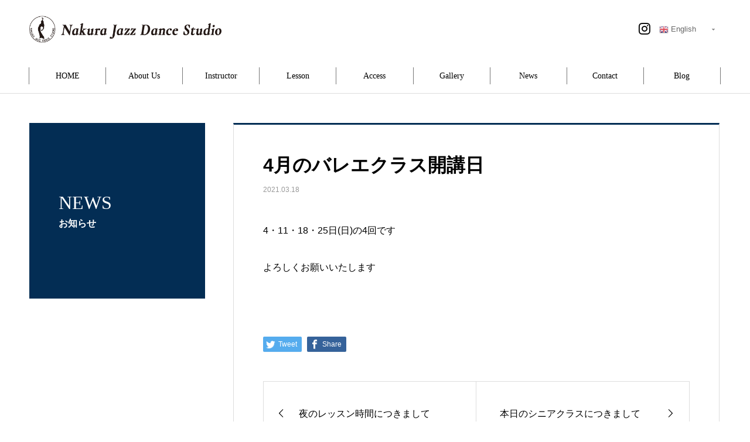

--- FILE ---
content_type: text/html; charset=UTF-8
request_url: https://www.nakura.co.jp/news/4%E6%9C%88%E3%81%AE%E3%83%90%E3%83%AC%E3%82%A8%E3%82%AF%E3%83%A9%E3%82%B9%E9%96%8B%E8%AC%9B%E6%97%A5/
body_size: 122290
content:

<!DOCTYPE html>
<html lang="ja"
	prefix="og: https://ogp.me/ns#"  prefix="og: http://ogp.me/ns#">
<head>
<meta charset="UTF-8">
  <meta name="viewport" content="width=device-width, initial-scale=1">
  <meta name="description" content="4・11・18・25日(日)の4回ですよろしくお願いいたします&amp;nbsp;...">
  <title>4月のバレエクラス開講日 | 名倉ジャズダンススタジオ</title>

		<!-- All in One SEO 4.1.6.2 -->
		<meta name="robots" content="max-image-preview:large" />
		<link rel="canonical" href="https://www.nakura.co.jp/news/4%e6%9c%88%e3%81%ae%e3%83%90%e3%83%ac%e3%82%a8%e3%82%af%e3%83%a9%e3%82%b9%e9%96%8b%e8%ac%9b%e6%97%a5/" />

		<!-- Google tag (gtag.js) -->
<script async src="https://www.googletagmanager.com/gtag/js?id=G-QVKE54DKQR"></script>
<script>
  window.dataLayer = window.dataLayer || [];
  function gtag(){dataLayer.push(arguments);}
  gtag('js', new Date());

  gtag('config', 'G-QVKE54DKQR');
</script>
		<meta property="og:locale" content="ja_JP" />
		<meta property="og:site_name" content="名倉ジャズダンススタジオ" />
		<meta property="og:type" content="article" />
		<meta property="og:title" content="4月のバレエクラス開講日 | 名倉ジャズダンススタジオ" />
		<meta property="og:url" content="https://www.nakura.co.jp/news/4%e6%9c%88%e3%81%ae%e3%83%90%e3%83%ac%e3%82%a8%e3%82%af%e3%83%a9%e3%82%b9%e9%96%8b%e8%ac%9b%e6%97%a5/" />
		<meta property="og:image" content="https://www.nakura.co.jp/wp/wp-content/uploads/2020/07/ogp.jpg" />
		<meta property="og:image:secure_url" content="https://www.nakura.co.jp/wp/wp-content/uploads/2020/07/ogp.jpg" />
		<meta property="og:image:width" content="1200" />
		<meta property="og:image:height" content="630" />
		<meta property="article:published_time" content="2021-03-18T08:04:35+00:00" />
		<meta property="article:modified_time" content="2021-03-18T08:04:35+00:00" />
		<meta name="twitter:card" content="summary" />
		<meta name="twitter:title" content="4月のバレエクラス開講日 | 名倉ジャズダンススタジオ" />
		<meta name="twitter:image" content="https://www.nakura.co.jp/wp/wp-content/uploads/2020/07/ogp.jpg" />
		<script type="application/ld+json" class="aioseo-schema">
			{"@context":"https:\/\/schema.org","@graph":[{"@type":"WebSite","@id":"https:\/\/www.nakura.co.jp\/#website","url":"https:\/\/www.nakura.co.jp\/","name":"\u540d\u5009\u30b8\u30e3\u30ba\u30c0\u30f3\u30b9\u30b9\u30bf\u30b8\u30aa","description":"\u6d0b\u821e\u5bb6\u30fb\u632f\u4ed8\u5bb6 \u540d\u5009\u52a0\u4ee3\u5b50\u304c\u4e3b\u5bb0\u3059\u308b\u300e\u540d\u5009\u30b8\u30e3\u30ba\u30c0\u30f3\u30b9\u30b9\u30bf\u30b8\u30aa\u300f\u306e\u30db\u30fc\u30e0\u30da\u30fc\u30b8\u3067\u3059","inLanguage":"ja","publisher":{"@id":"https:\/\/www.nakura.co.jp\/#organization"}},{"@type":"Organization","@id":"https:\/\/www.nakura.co.jp\/#organization","name":"\u540d\u5009\u30b8\u30e3\u30ba\u30c0\u30f3\u30b9\u30b9\u30bf\u30b8\u30aa","url":"https:\/\/www.nakura.co.jp\/"},{"@type":"BreadcrumbList","@id":"https:\/\/www.nakura.co.jp\/news\/4%e6%9c%88%e3%81%ae%e3%83%90%e3%83%ac%e3%82%a8%e3%82%af%e3%83%a9%e3%82%b9%e9%96%8b%e8%ac%9b%e6%97%a5\/#breadcrumblist","itemListElement":[{"@type":"ListItem","@id":"https:\/\/www.nakura.co.jp\/#listItem","position":1,"item":{"@type":"WebPage","@id":"https:\/\/www.nakura.co.jp\/","name":"\u30db\u30fc\u30e0","description":"\u6d0b\u821e\u5bb6\u30fb\u632f\u4ed8\u5bb6 \u540d\u5009\u52a0\u4ee3\u5b50\u304c\u4e3b\u5bb0\u3059\u308b\u300e\u540d\u5009\u30b8\u30e3\u30ba\u30c0\u30f3\u30b9\u30b9\u30bf\u30b8\u30aa\u300f\u306e\u30db\u30fc\u30e0\u30da\u30fc\u30b8\u3067\u3059","url":"https:\/\/www.nakura.co.jp\/"},"nextItem":"https:\/\/www.nakura.co.jp\/news\/4%e6%9c%88%e3%81%ae%e3%83%90%e3%83%ac%e3%82%a8%e3%82%af%e3%83%a9%e3%82%b9%e9%96%8b%e8%ac%9b%e6%97%a5\/#listItem"},{"@type":"ListItem","@id":"https:\/\/www.nakura.co.jp\/news\/4%e6%9c%88%e3%81%ae%e3%83%90%e3%83%ac%e3%82%a8%e3%82%af%e3%83%a9%e3%82%b9%e9%96%8b%e8%ac%9b%e6%97%a5\/#listItem","position":2,"item":{"@type":"WebPage","@id":"https:\/\/www.nakura.co.jp\/news\/4%e6%9c%88%e3%81%ae%e3%83%90%e3%83%ac%e3%82%a8%e3%82%af%e3%83%a9%e3%82%b9%e9%96%8b%e8%ac%9b%e6%97%a5\/","name":"4\u6708\u306e\u30d0\u30ec\u30a8\u30af\u30e9\u30b9\u958b\u8b1b\u65e5","url":"https:\/\/www.nakura.co.jp\/news\/4%e6%9c%88%e3%81%ae%e3%83%90%e3%83%ac%e3%82%a8%e3%82%af%e3%83%a9%e3%82%b9%e9%96%8b%e8%ac%9b%e6%97%a5\/"},"previousItem":"https:\/\/www.nakura.co.jp\/#listItem"}]},{"@type":"Person","@id":"https:\/\/www.nakura.co.jp\/author\/nakura-user\/#author","url":"https:\/\/www.nakura.co.jp\/author\/nakura-user\/","name":"nakura-user","image":{"@type":"ImageObject","@id":"https:\/\/www.nakura.co.jp\/news\/4%e6%9c%88%e3%81%ae%e3%83%90%e3%83%ac%e3%82%a8%e3%82%af%e3%83%a9%e3%82%b9%e9%96%8b%e8%ac%9b%e6%97%a5\/#authorImage","url":"https:\/\/secure.gravatar.com\/avatar\/541e7a8b1aed3f3d1836629a43c69aa7?s=96&d=mm&r=g","width":96,"height":96,"caption":"nakura-user"}},{"@type":"WebPage","@id":"https:\/\/www.nakura.co.jp\/news\/4%e6%9c%88%e3%81%ae%e3%83%90%e3%83%ac%e3%82%a8%e3%82%af%e3%83%a9%e3%82%b9%e9%96%8b%e8%ac%9b%e6%97%a5\/#webpage","url":"https:\/\/www.nakura.co.jp\/news\/4%e6%9c%88%e3%81%ae%e3%83%90%e3%83%ac%e3%82%a8%e3%82%af%e3%83%a9%e3%82%b9%e9%96%8b%e8%ac%9b%e6%97%a5\/","name":"4\u6708\u306e\u30d0\u30ec\u30a8\u30af\u30e9\u30b9\u958b\u8b1b\u65e5 | \u540d\u5009\u30b8\u30e3\u30ba\u30c0\u30f3\u30b9\u30b9\u30bf\u30b8\u30aa","inLanguage":"ja","isPartOf":{"@id":"https:\/\/www.nakura.co.jp\/#website"},"breadcrumb":{"@id":"https:\/\/www.nakura.co.jp\/news\/4%e6%9c%88%e3%81%ae%e3%83%90%e3%83%ac%e3%82%a8%e3%82%af%e3%83%a9%e3%82%b9%e9%96%8b%e8%ac%9b%e6%97%a5\/#breadcrumblist"},"author":"https:\/\/www.nakura.co.jp\/author\/nakura-user\/#author","creator":"https:\/\/www.nakura.co.jp\/author\/nakura-user\/#author","datePublished":"2021-03-18T08:04:35+09:00","dateModified":"2021-03-18T08:04:35+09:00"}]}
		</script>
		<!-- All in One SEO -->

<link rel='dns-prefetch' href='//s.w.org' />
<link rel="alternate" type="application/rss+xml" title="名倉ジャズダンススタジオ &raquo; フィード" href="https://www.nakura.co.jp/feed/" />
<link rel="alternate" type="application/rss+xml" title="名倉ジャズダンススタジオ &raquo; コメントフィード" href="https://www.nakura.co.jp/comments/feed/" />
		<script type="text/javascript">
			window._wpemojiSettings = {"baseUrl":"https:\/\/s.w.org\/images\/core\/emoji\/13.1.0\/72x72\/","ext":".png","svgUrl":"https:\/\/s.w.org\/images\/core\/emoji\/13.1.0\/svg\/","svgExt":".svg","source":{"concatemoji":"https:\/\/www.nakura.co.jp\/wp\/wp-includes\/js\/wp-emoji-release.min.js?ver=5.8.12"}};
			!function(e,a,t){var n,r,o,i=a.createElement("canvas"),p=i.getContext&&i.getContext("2d");function s(e,t){var a=String.fromCharCode;p.clearRect(0,0,i.width,i.height),p.fillText(a.apply(this,e),0,0);e=i.toDataURL();return p.clearRect(0,0,i.width,i.height),p.fillText(a.apply(this,t),0,0),e===i.toDataURL()}function c(e){var t=a.createElement("script");t.src=e,t.defer=t.type="text/javascript",a.getElementsByTagName("head")[0].appendChild(t)}for(o=Array("flag","emoji"),t.supports={everything:!0,everythingExceptFlag:!0},r=0;r<o.length;r++)t.supports[o[r]]=function(e){if(!p||!p.fillText)return!1;switch(p.textBaseline="top",p.font="600 32px Arial",e){case"flag":return s([127987,65039,8205,9895,65039],[127987,65039,8203,9895,65039])?!1:!s([55356,56826,55356,56819],[55356,56826,8203,55356,56819])&&!s([55356,57332,56128,56423,56128,56418,56128,56421,56128,56430,56128,56423,56128,56447],[55356,57332,8203,56128,56423,8203,56128,56418,8203,56128,56421,8203,56128,56430,8203,56128,56423,8203,56128,56447]);case"emoji":return!s([10084,65039,8205,55357,56613],[10084,65039,8203,55357,56613])}return!1}(o[r]),t.supports.everything=t.supports.everything&&t.supports[o[r]],"flag"!==o[r]&&(t.supports.everythingExceptFlag=t.supports.everythingExceptFlag&&t.supports[o[r]]);t.supports.everythingExceptFlag=t.supports.everythingExceptFlag&&!t.supports.flag,t.DOMReady=!1,t.readyCallback=function(){t.DOMReady=!0},t.supports.everything||(n=function(){t.readyCallback()},a.addEventListener?(a.addEventListener("DOMContentLoaded",n,!1),e.addEventListener("load",n,!1)):(e.attachEvent("onload",n),a.attachEvent("onreadystatechange",function(){"complete"===a.readyState&&t.readyCallback()})),(n=t.source||{}).concatemoji?c(n.concatemoji):n.wpemoji&&n.twemoji&&(c(n.twemoji),c(n.wpemoji)))}(window,document,window._wpemojiSettings);
		</script>
		<style type="text/css">
img.wp-smiley,
img.emoji {
	display: inline !important;
	border: none !important;
	box-shadow: none !important;
	height: 1em !important;
	width: 1em !important;
	margin: 0 .07em !important;
	vertical-align: -0.1em !important;
	background: none !important;
	padding: 0 !important;
}
</style>
	<link rel='stylesheet' id='gtranslate-style-css'  href='https://www.nakura.co.jp/wp/wp-content/plugins/gtranslate/gtranslate-style24.css?ver=5.8.12' type='text/css' media='all' />
<link rel='stylesheet' id='wp-block-library-css'  href='https://www.nakura.co.jp/wp/wp-includes/css/dist/block-library/style.min.css?ver=5.8.12' type='text/css' media='all' />
<link rel='stylesheet' id='popup-maker-site-css'  href='//www.nakura.co.jp/wp/wp-content/uploads/pum/pum-site-styles.css?generated=1742777972&#038;ver=1.11.0' type='text/css' media='all' />
<link rel='stylesheet' id='nano-style-css'  href='https://www.nakura.co.jp/wp/wp-content/themes/nano_tcd065/style.css?ver=1.2.1' type='text/css' media='all' />
<script type='text/javascript' src='https://www.nakura.co.jp/wp/wp-includes/js/jquery/jquery.min.js?ver=3.6.0' id='jquery-core-js'></script>
<script type='text/javascript' src='https://www.nakura.co.jp/wp/wp-includes/js/jquery/jquery-migrate.min.js?ver=3.3.2' id='jquery-migrate-js'></script>
<link rel="https://api.w.org/" href="https://www.nakura.co.jp/wp-json/" /><link rel='shortlink' href='https://www.nakura.co.jp/?p=730' />
<link rel="alternate" type="application/json+oembed" href="https://www.nakura.co.jp/wp-json/oembed/1.0/embed?url=https%3A%2F%2Fwww.nakura.co.jp%2Fnews%2F4%25e6%259c%2588%25e3%2581%25ae%25e3%2583%2590%25e3%2583%25ac%25e3%2582%25a8%25e3%2582%25af%25e3%2583%25a9%25e3%2582%25b9%25e9%2596%258b%25e8%25ac%259b%25e6%2597%25a5%2F" />
<link rel="alternate" type="text/xml+oembed" href="https://www.nakura.co.jp/wp-json/oembed/1.0/embed?url=https%3A%2F%2Fwww.nakura.co.jp%2Fnews%2F4%25e6%259c%2588%25e3%2581%25ae%25e3%2583%2590%25e3%2583%25ac%25e3%2582%25a8%25e3%2582%25af%25e3%2583%25a9%25e3%2582%25b9%25e9%2596%258b%25e8%25ac%259b%25e6%2597%25a5%2F&#038;format=xml" />
<link rel="shortcut icon" href="https://www.nakura.co.jp/wp/wp-content/uploads/2020/01/logo_80x80.png">
<style>
.c-comment__form-submit:hover,.p-cb__item-btn a,.c-pw__btn,.p-readmore__btn:hover,.p-page-links a:hover span,.p-page-links > span,.p-pager a:hover,.p-pager span,.p-pagetop:focus,.p-pagetop:hover,.p-widget__title{background: #051a2f}.p-breadcrumb__item{color: #051a2f}.widget_nav_menu a:hover,.p-article02 a:hover .p-article02__title{color: #444444}.p-entry__body a{color: #051a2f}body{font-family: "Segoe UI", Verdana, "游ゴシック", YuGothic, "Hiragino Kaku Gothic ProN", Meiryo, sans-serif}.c-logo,.p-page-header__title,.p-banner__title,.p-cover__title,.p-archive-header__title,.p-article05__title,.p-article09__title,.p-cb__item-title,.p-article11__title,.p-article12__title,.p-index-content01__title,.p-header-content__title,.p-megamenu01__item-list > li > a,.p-article13__title,.p-megamenu02__title,.p-cover__header-title{font-family: "Times New Roman", "游明朝", "Yu Mincho", "游明朝体", "YuMincho", "ヒラギノ明朝 Pro W3", "Hiragino Mincho Pro", "HiraMinProN-W3", "HGS明朝E", "ＭＳ Ｐ明朝", "MS PMincho", serif; font-weight: 500}.p-hover-effect--type1:hover img{-webkit-transform: scale(1.2);transform: scale(1.2)}.p-blog__title{color: #000000;font-size: 28px}.p-cat--9{color: #000000;border: 1px solid #000000}.p-cat--18{color: #000000;border: 1px solid #000000}.p-cat--3{color: #000000;border: 1px solid #000000}.p-cat--12{color: #000000;border: 1px solid #000000}.p-article04:hover a .p-article04__title{color: #032d54}.p-article06__content{border-left: 4px solid #d80100}.p-article06__title a:hover{color: #d80100}.p-article06__cat:hover{background: #d80100}.l-header{background: #ffffff}.l-header--fixed.is-active{background: #ffffff}.l-header__desc{color: #000000;font-size: 14px}.l-header__nav{background: #ffffff}.p-global-nav > li > a,.p-menu-btn{color: #000000}.p-global-nav > li > a:hover,.p-global-nav > .current-menu-item > a{background: #ffffff;color: #032d54}.p-global-nav .sub-menu a{background: #ffffff;color: #000000}.p-global-nav .sub-menu a:hover{background: #ffffff;color: #032d54}.p-global-nav .menu-item-has-children > a > .p-global-nav__toggle::before{border-color: #000000}.p-megamenu02::before{background: #032d54}.p-megamenu02__list a:hover .p-article13__title{color: #032d54}.p-footer-banners{background: #f4f4f4}.p-info{background: #ffffff;color: #ffffff}.p-info__logo{font-size: 40px}.p-info__desc{color: #000000;font-size: 14px}.p-footer-widgets{background: #032d54;color: #000000}.p-footer-widget__title{color: #000000}.p-footer-nav{background: #ffffff;color: #000000}.p-footer-nav a{color: #000000}.p-footer-nav a:hover{color: #ffffff}.p-copyright{background: #032d54}.p-blog__title,.p-entry,.p-headline,.p-cat-list__title{border-top: 3px solid #032d54}.p-works-entry__header{border-bottom: 3px solid #032d54}.p-article01 a:hover .p-article01__title,.p-article03 a:hover .p-article03__title,.p-article05__link,.p-article08__title a:hover,.p-article09__link,.p-article07 a:hover .p-article07__title,.p-article10 a:hover .p-article10__title{color: #032d54}.p-page-header,.p-list__item a::before,.p-cover__header,.p-works-entry__cat:hover,.p-service-cat-header{background: #032d54}.p-page-header__title,.p-cover__header-title{color: #ffffff;font-size: 32px}.p-page-header__sub,.p-cover__header-sub{color: #ffffff;font-size: 16px}.p-entry__title{font-size: 32px}.p-entry__body{font-size: 16px}@media screen and (max-width: 767px) {.p-blog__title{font-size: 24px}.p-list .is-current > a{color: #032d54}.p-entry__title{font-size: 20px}.p-entry__body{font-size: 14px}}@media screen and (max-width: 1199px) {.p-global-nav > li > a,.p-global-nav > li > a:hover{background: #ffffff;color: #000000}}@media screen and (max-width: 991px) {.p-page-header__title,.p-cover__header-title{font-size: 22px}.p-page-header__sub,.p-cover__header-sub{font-size: 14px}}.c-load--type1 { border: 3px solid rgba(5, 26, 47, 0.2); border-top-color: #051a2f; }
.p-social-nav__item {
    font-size: 20px;
}
/* ------------------------------------------------------------------------------------
 .p-header-slider
------------------------------------------------------------------------------------ */

    /*responsive*/
        @media (max-width: 767px) { /* xs */
          .p-header-slider { height: 250px;}
          .p-header-slider__item-img { height: 250px; padding-bottom: 0; }          

        }
        @media screen and (min-width:767px) and (max-width:1199px) { /* lg */


        }
        @media screen and (min-width:1200px) { /* xl */
        }



/* ------------------------------------------------------------------------------------
 
------------------------------------------------------------------------------------ */


/* パンくず非表示 */
.p-breadcrumb { display: none; }
.c-breadcrumb { display: none; }
/* パンくず非表示 */

body {
color: #000000 !important;
letter-spacing: 0px !important;
}
.p-entry__body p {
letter-spacing: 0px !important;
}
@media screen and (min-width: 992px){
body.home .p-index-content07 {
max-width: 65% !important;
}
}
body.page-id-74 .p-entry__body > .su-row,
body.page-id-76 .p-entry__body > .su-row,
body.page-id-199 .p-entry__body > .su-row {
  text-align: center;
  max-width: 1000px;
  margin: 0 auto;
}
.metaslider .flexslider .flex-next {
  left: auto !important;
    right: -30px !important;
}
.metaslider .flexslider .flex-prev {
  right: auto !important;
    left: -30px !important;
}
body.page-id-66 center {
font-size: 80%;
display: block;
}
body.page-id-66 center:first-line {
font-size: 19px;
}
/* ------------------------------------------------------------------------------------
 body
------------------------------------------------------------------------------------ */
  body {

  }
    /*responsive*/
        @media (max-width: 767px) { /* xs */
        }
        @media screen and (min-width:767px) and (max-width:1199px) { /* lg */
        }
        @media screen and (min-width:1200px) { /* xl */
        }

/* ------------------------------------------------------------------------------------
header
------------------------------------------------------------------------------------ */

  header.l-header {
    background: transparent;
  }
  header .l-header__logo img {
    padding: 10px 0px;
    max-width: 350px;
  }

    /*responsive*/
        @media (max-width: 767px) { /* xs */
          header .l-header__logo img,
          h1.l-header__logo img { width: 170px;height: auto; margin-right: 20px;}
        }
        @media screen and (min-width:767px) and (max-width:1199px) { /* lg */
          header .l-header__logo img,
          h1.l-header__logo img { width: 170px;height: auto; margin-right: 20px;}
        }
        @media screen and (min-width:1200px) { /* xl */
        }

  /* ロゴ位置調整 */
  .l-header__inner {
    max-width: none !important;
  }

/* ------------------------------------------------------------------------------------
footer
------------------------------------------------------------------------------------ */

  footer .p-info__logo img {
    padding: 10px 0px;
    max-width: 300px;
  }

    /*responsive*/
        @media (max-width: 767px) { /* xs */
          footer .p-info__logo img {
            max-width: 100%;
          }
        }
        @media screen and (min-width:767px) and (max-width:1199px) { /* lg */
        }
        @media screen and (min-width:1200px) { /* xl */
        }


/* ------------------------------------------------------------------------------------
 nav
------------------------------------------------------------------------------------ */


  .p-global-nav {
    line-height: 140%;
    margin: 15px auto;
  }
  .p-global-nav li {
    border-left: 1px solid #777;
    border-right: 1px solid #777;
  }
  .p-global-nav li a {
    padding: 5px 0;
    font-family: "游明朝体", "Yu Mincho", YuMincho, "ヒラギノ明朝 Pro", "Hiragino Mincho Pro", "MS P明朝", "MS PMincho", serif;
    
  }
  .p-global-nav > li > a:hover, .p-global-nav > .current-menu-item > a {
    background: transparent;
  }
  .p-global-nav li a:hover:before {
    content: "";
    left: 0;
    right: 0;
    margin: 0 auto;
    bottom: 0;
    position: absolute;
    height: 1px;
    width: 30px;
    background-color: #032d54;
  }
  .p-global-nav > li > .sub-menu {
      top: 44px;
  }

  .p-global-nav > li > .sub-menu li a:hover:before {
    display: none;
  }

    /*responsive*/
        @media (max-width: 767px) { /* xs */
          .p-global-nav li {
            border: 1px solid #777;
          }
          .p-global-nav li a {
            padding: 0;
          }
        }
        @media screen and (min-width:767px) and (max-width:1199px) { /* lg */
          .p-global-nav li {
            border: 1px solid #777;
          }
          .p-global-nav li a {
            padding: 0;
          }
        }
        @media screen and (min-width:1200px) { /* xl */
          nav.l-header__nav {
            background: transparent;
          }
        }

/* ------------------------------------------------------------------------------------
 mailform
------------------------------------------------------------------------------------ */

  section#mailform dl {}
  section#mailform dt label {
    padding: 2px 10px;width: 100%;display: inline-block;border-left: 4px solid #032d54;font-weight: normal;border-bottom: 1px solid #ddd;margin-bottom: 15px;font-weight: bold;font-size: 16px;
    font-family: "游明朝体", "Yu Mincho", YuMincho, "ヒラギノ明朝 Pro", "Hiragino Mincho Pro", "MS P明朝", "MS PMincho", serif;
  }
  section#mailform dt {padding: 5px 10px ;vertical-align: top;}
  section#mailform dd {padding: 0px 10px 20px;vertical-align: top;}
  section#mailform dd.privacy_policy {padding: 10px;}
  section#mailform dd.privacy_policy p {
    padding: 15px;
    border: 1px solid rgb(171, 171, 171);
    box-sizing:border-box;
    height: 100px;
    overflow-y: scroll;
    overflow-x: none;
    background-color: #fff;
  }

  section#mailform span.xs {color: #ff0000;font-size: 12px;display: inline-block;margin-left: 10px;}
  section#mailform button,
  section#mailform input,
  section#mailform select,
  section#mailform textarea {
    font-family: inherit;
    font-size: inherit;
    line-height: inherit;
    border: 1px solid rgb(171, 171, 171);
    border-radius: 0px;
    padding: 7px 10px;
    width: 100%;
    background-color: #fff;
  }

  section#mailform input[type="submit"],
  section#mailform button.btn-check,
  section#mailform button.btn-send,
  section#mailform button.btn-back {
    color: #ffffff;
    /* text-shadow: 0px 0px 4px #fff; */
    font-weight: bold;
    letter-spacing: 0.2em;
    background-color: #032d54;
    border: 1px solid #032d54;
    border-radius: none!important;
    cursor: pointer;
    margin: 5px;
  }

  section#mailform input[type="submit"]:hover {
    color: #032d54; 
    background-color: #fff;
    -webkit-transition: all 0.25s ease-in-out;
    -moz-transition: all 0.25s ease-in-out;
    -ms-transition: all 0.25s ease-in-out;
    -o-transition: all 0.25s ease-in-out;
    transition: all 0.25s ease-in-out;
  }

  section#mailform input.wpcf7-form-control.wpcf7-submit {
    background-color: #222;
    color: #fff;
    font-weight: bold;
    font-size: 1.3em;
    letter-spacing: .2em;
    border: 2px solid #222;
  }

  section#mailform input::-webkit-input-placeholder {
    color: #c3c3c3;
    font-weight: normal;
  }

  section#mailform input:-ms-input-placeholder {
    color: #c3c3c3;
    font-weight: normal;
  }

  section#mailform input::-moz-placeholder {
    color: #c3c3c3;
    font-weight: normal;
  }

  section#mailform input[type="checkbox"] {
    float: left;
    display: inline-block;
    width: 25px;
  }

  section#mailform input[type="radio"] {
    width: 20px;
  }



/* ------------------------------------------------------------------------------------
p-cover__title
------------------------------------------------------------------------------------ */

  .p-index-content02 .p-article12__title,.p-cover__title {letter-spacing: 2px;}


/* ------------------------------------------------------------------------------------
p-index-content01
------------------------------------------------------------------------------------ */

.l-contents--no-border .l-contents__inner {
  margin-top: 0;
}
.p-index-content01 {
    background: transparent;
    box-shadow: none;
  }


/* ------------------------------------------------------------------------------------
.p-index-content02
------------------------------------------------------------------------------------ */

  .p-index-content02 .p-btn {display: none;}

/* ------------------------------------------------------------------------------------
.p-index-content03
------------------------------------------------------------------------------------ */

  .p-index-content03 {
    margin-bottom: 0;
  }
  .l-inner:nth-child(3) {
    /*background-color: #f8f8f8;
    padding-top: 10vh;*/
    padding-bottom: 10vh;
    width: 100%;
    max-width: 100%;
  }
  .l-inner:nth-child(3) > div {
    width: 92.1875%;
    max-width: 1180px;
    margin-left: auto;
    margin-right: auto;
  }
  .p-index-content03 .p-article04 {
    background: #fff;
  }


/* ------------------------------------------------------------------------------------
.p-index-content04
------------------------------------------------------------------------------------ */

  .p-index-content04 {
      background: transparent;
  }
  .p-index-content04 .p-btn {
    display: none;
  }
/* ------------------------------------------------------------------------------------
言語切り替え
------------------------------------------------------------------------------------ */

  .switcher {
    width: auto!important;
  }
  .switcher .selected {
    background: transparent!important;
  }
  .switcher .selected a {
    background-position: right 10px center!important;
    border: none!important;
    width: 100px!important;
  }
  .switcher .option {
    width: auto!important;
    border: none !important;
  }
/* ------------------------------------------------------------------------------------
下層見出し
------------------------------------------------------------------------------------ */

  .page h2,
  .single h2 {
    font-family: "Times New Roman", "游明朝", "Yu Mincho", "游明朝体", "YuMincho", "ヒラギノ明朝 Pro W3", "Hiragino Mincho Pro", "HiraMinProN-W3", "HGS明朝E", "ＭＳ Ｐ明朝", "MS PMincho", serif;
    padding: 10px 15px!important;
    letter-spacing: 3px;
  }

  .page h3,
  .single h3 {
    padding: 0.7em .15em!important;
    letter-spacing: 3px;
    font-family: "Times New Roman", "游明朝", "Yu Mincho", "游明朝体", "YuMincho", "ヒラギノ明朝 Pro W3", "Hiragino Mincho Pro", "HiraMinProN-W3", "HGS明朝E", "ＭＳ Ｐ明朝", "MS PMincho", serif;
  }

/* ------------------------------------------------------------------------------------
見出し以外の装飾・調整
------------------------------------------------------------------------------------ */

  .p-entry__body p {
    line-height: 1.75em;
    letter-spacing: 1px;
  }

  .p-entry__body p a {
    color: #2d6fad;
    text-decoration: underline;
  }

  .p-entry__body table a {
    color: #2d6fad;
    text-decoration: underline;
  }

  .p-entry__body .text-right {
    text-align: right;
  }

  .p-entry__body .su-table table {
    border: none!important;
  }

  .p-entry__body table.td_center tbody td {
    text-align: center;
  }

  .p-entry__body table.td_center tfoot td {
    border: none!important;
    line-height: 165%;
    padding: 10px 0!important;
  }

  


    /*responsive*/
        @media (max-width: 767px) { /* xs */
          .p-entry__body .su-table table td,
          .p-entry__body .su-table table th {
              padding: 0.2em !important;
              font-size: 11px !important;
              line-height: 145% !important;
          }

          table#table_lesson td {
            text-align: left;
          }


        }
        @media screen and (min-width:767px) and (max-width:1199px) { /* lg */
          .p-entry__body table.th_sp_br th br {display: none;}
        }
        @media screen and (min-width:1200px) { /* xl */
          .p-entry__body table.th_sp_br th br {display: none;}
        }




/* ------------------------------------------------------------------------------------
別窓アイコン
------------------------------------------------------------------------------------ */

a.target_blank_white,
a.target_blank {
  display: inline-block;
  padding-right: 30px;
  background-repeat: no-repeat;
  background-size: 15px 13px;
  background-position: right 10px top 10px;
}

a.target_blank_white {
  background-image: url(https://www.nakura.co.jp/wp/wp-content/uploads/2020/05/icon_target_blank_white.png);
}
a.target_blank {
  background-image: url(https://www.nakura.co.jp/wp/wp-content/uploads/2020/05/icon_target_blank.png);
}


/* ------------------------------------------------------------------------------------
Popup
------------------------------------------------------------------------------------ */

  .pum-title, .pum-theme-enterprise-blue .pum-title {
    font-size: 28px;
    text-align: center;
    margin-bottom: 30px;
  }
  .pum-content h3 {
    text-align: center;
    margin-bottom: 0px;
  }

    /*responsive*/
        @media (max-width: 767px) { /* xs */
          .pum-title, .pum-theme-enterprise-blue .pum-title {
            font-size: 22px;
          }
        }
        @media screen and (min-width:767px) and (max-width:1199px) { /* lg */
        }
        @media screen and (min-width:1200px) { /* xl */
        }


/* ------------------------------------------------------------------------------------

------------------------------------------------------------------------------------ */

ul.gallery-list li {
  display: inline-block;
  vertical-align: top;
  width: 32%;
  text-align: center;
  margin-bottom: 30px;
}

ul.gallery-list li figure {
  max-width: 95%;
  margin: 0 auto;
  text-align: center;
}

ul.gallery-list li figure br {
  display: none;
}

ul.gallery-list li figure a {
  display: block;
}

ul.gallery-list li figure a img {
  max-width: 100%;
  border-radius: 50%;
  object-fit: cover;
  margin-bottom: 15px;
}

ul.gallery-list li figure a figcaption {
  background-color: #535353;
  box-sizing: border-box;
  color: #fff !important;
  display: inline-block;
  font-size: 100%;
  font-weight: 400;
  min-width: 200px;
  margin: 0 atuo;
  max-width: 90%;
  line-height: 100%;
  padding: .6em 1.3em .5em;
  transition: all 0.3s ease-in-out 0s;
  text-decoration: none;
  text-align: center;
  vertical-align: middle;
}

  /*wrapper responsive*/
        @media (max-width: 543px) { /* xs */
          ul.gallery-list li {
            width: 100%;
          }
          ul.gallery-list li figure a figcaption {
            min-width: 150px;
          }
          ul.gallery-list li figure a img {
            width: 270px;
            height: 270px;
          }
        }
        @media screen and (min-width:544px) and (max-width:767px) { /* sm */
          ul.gallery-list li {
            width: 49%;
          }
          ul.gallery-list li figure a figcaption {
            min-width: 150px;
          }
          ul.gallery-list li figure a img {
            width: 200px;
            height: 200px;
          }
        }
        @media screen and (min-width:768px) and (max-width:991px) { /* md */
          ul.gallery-list li {
            width: 49%;
          }
          ul.gallery-list li figure a img {
            width: 270px;
            height: 270px;
          }
        }
        @media screen and (min-width:992px) and (max-width:1199px) { /* lg */
          ul.gallery-list li figure a img {
            width: 270px;
            height: 270px;
          }
        }
        @media screen and (min-width:1200px) { /* xl */
          ul.gallery-list li figure a img {
            width: 350px;
            height: 350px;
          }
        }

/* ------------------------------------------------------------------------------------

------------------------------------------------------------------------------------ */
</style>
</head>
<body class="news-template-default single single-news postid-730">

  <div id="site_loader_overlay">
  <div id="site_loader_animation" class="c-load--type1">
      </div>
</div>

  <header id="js-header" class="l-header">
    <div class="l-header__inner l-inner">

      <div class="l-header__logo c-logo">
    <a href="https://www.nakura.co.jp/">
    <img src="https://www.nakura.co.jp/wp/wp-content/uploads/2024/05/header_logo_20240531.png" alt="名倉ジャズダンススタジオ" width="620">
  </a>
  </div>

      <p class="l-header__desc"></p>
        <ul class="p-social-nav" style="margin-right: 10px;">
                                        <li class="p-social-nav__item p-social-nav__item--instagram"><a href="https://www.instagram.com/nakura_jazz"></a></li>
                                                </ul>      
       <!-- GTranslate: https://gtranslate.io/ -->
<style type="text/css">
.switcher {font-family:Arial;font-size:10pt;text-align:left;cursor:pointer;overflow:hidden;width:163px;line-height:17px;}
.switcher a {text-decoration:none;display:block;font-size:10pt;-webkit-box-sizing:content-box;-moz-box-sizing:content-box;box-sizing:content-box;}
.switcher a img {vertical-align:middle;display:inline;border:0;padding:0;margin:0;opacity:0.8;}
.switcher a:hover img {opacity:1;}
.switcher .selected {background:#FFFFFF url(//www.nakura.co.jp/wp/wp-content/plugins/gtranslate/switcher.png) repeat-x;position:relative;z-index:9999;}
.switcher .selected a {border:1px solid #CCCCCC;background:url(//www.nakura.co.jp/wp/wp-content/plugins/gtranslate/arrow_down.png) 146px center no-repeat;color:#666666;padding:3px 5px;width:151px;}
.switcher .selected a.open {background-image:url(//www.nakura.co.jp/wp/wp-content/plugins/gtranslate/arrow_up.png)}
.switcher .selected a:hover {background:#F0F0F0 url(//www.nakura.co.jp/wp/wp-content/plugins/gtranslate/arrow_down.png) 146px center no-repeat;}
.switcher .option {position:relative;z-index:9998;border-left:1px solid #CCCCCC;border-right:1px solid #CCCCCC;border-bottom:1px solid #CCCCCC;background-color:#EEEEEE;display:none;width:161px;max-height:198px;-webkit-box-sizing:content-box;-moz-box-sizing:content-box;box-sizing:content-box;overflow-y:auto;overflow-x:hidden;}
.switcher .option a {color:#000;padding:3px 5px;}
.switcher .option a:hover {background:#FFC;}
.switcher .option a.selected {background:#FFC;}
#selected_lang_name {float: none;}
.l_name {float: none !important;margin: 0;}
.switcher .option::-webkit-scrollbar-track{-webkit-box-shadow:inset 0 0 3px rgba(0,0,0,0.3);border-radius:5px;background-color:#F5F5F5;}
.switcher .option::-webkit-scrollbar {width:5px;}
.switcher .option::-webkit-scrollbar-thumb {border-radius:5px;-webkit-box-shadow: inset 0 0 3px rgba(0,0,0,.3);background-color:#888;}
</style>
<div class="switcher notranslate">
<div class="selected">
<a href="#" onclick="return false;"><img src="https://www.nakura.co.jp/wp/wp-content/plugins/gtranslate/flags/16/ja.png" height="16" width="16" alt="ja" /> Japanese</a>
</div>
<div class="option">
<a href="#" onclick="doGTranslate('ja|en');jQuery('div.switcher div.selected a').html(jQuery(this).html());return false;" title="English" class="nturl"><img data-gt-lazy-src="https://www.nakura.co.jp/wp/wp-content/plugins/gtranslate/flags/16/en.png" height="16" width="16" alt="en" /> English</a><a href="#" onclick="doGTranslate('ja|ja');jQuery('div.switcher div.selected a').html(jQuery(this).html());return false;" title="Japanese" class="nturl selected"><img data-gt-lazy-src="https://www.nakura.co.jp/wp/wp-content/plugins/gtranslate/flags/16/ja.png" height="16" width="16" alt="ja" /> Japanese</a></div>
</div>
<script type="text/javascript">
jQuery('.switcher .selected').click(function() {jQuery('.switcher .option a img').each(function() {if(!jQuery(this)[0].hasAttribute('src'))jQuery(this).attr('src', jQuery(this).attr('data-gt-lazy-src'))});if(!(jQuery('.switcher .option').is(':visible'))) {jQuery('.switcher .option').stop(true,true).delay(100).slideDown(500);jQuery('.switcher .selected a').toggleClass('open')}});
jQuery('.switcher .option').bind('mousewheel', function(e) {var options = jQuery('.switcher .option');if(options.is(':visible'))options.scrollTop(options.scrollTop() - e.originalEvent.wheelDelta);return false;});
jQuery('body').not('.switcher').click(function(e) {if(jQuery('.switcher .option').is(':visible') && e.target != jQuery('.switcher .option').get(0)) {jQuery('.switcher .option').stop(true,true).delay(100).slideUp(500);jQuery('.switcher .selected a').toggleClass('open')}});
</script>
<style type="text/css">
#goog-gt-tt {display:none !important;}
.goog-te-banner-frame {display:none !important;}
.goog-te-menu-value:hover {text-decoration:none !important;}
.goog-text-highlight {background-color:transparent !important;box-shadow:none !important;}
body {top:0 !important;}
#google_translate_element2 {display:none!important;}
</style>

<div id="google_translate_element2"></div>
<script type="text/javascript">
function googleTranslateElementInit2() {new google.translate.TranslateElement({pageLanguage: 'ja',autoDisplay: false}, 'google_translate_element2');}
</script><script type="text/javascript" src="//translate.google.com/translate_a/element.js?cb=googleTranslateElementInit2"></script>


<script type="text/javascript">
function GTranslateGetCurrentLang() {var keyValue = document['cookie'].match('(^|;) ?googtrans=([^;]*)(;|$)');return keyValue ? keyValue[2].split('/')[2] : null;}
function GTranslateFireEvent(element,event){try{if(document.createEventObject){var evt=document.createEventObject();element.fireEvent('on'+event,evt)}else{var evt=document.createEvent('HTMLEvents');evt.initEvent(event,true,true);element.dispatchEvent(evt)}}catch(e){}}
function doGTranslate(lang_pair){if(lang_pair.value)lang_pair=lang_pair.value;if(lang_pair=='')return;var lang=lang_pair.split('|')[1];if(GTranslateGetCurrentLang() == null && lang == lang_pair.split('|')[0])return;var teCombo;var sel=document.getElementsByTagName('select');for(var i=0;i<sel.length;i++)if(/goog-te-combo/.test(sel[i].className)){teCombo=sel[i];break;}if(document.getElementById('google_translate_element2')==null||document.getElementById('google_translate_element2').innerHTML.length==0||teCombo.length==0||teCombo.innerHTML.length==0){setTimeout(function(){doGTranslate(lang_pair)},500)}else{teCombo.value=lang;GTranslateFireEvent(teCombo,'change');GTranslateFireEvent(teCombo,'change')}}
if(GTranslateGetCurrentLang() != null)jQuery(document).ready(function() {var lang_html = jQuery('div.switcher div.option').find('img[alt="'+GTranslateGetCurrentLang()+'"]').parent().html();if(typeof lang_html != 'undefined')jQuery('div.switcher div.selected a').html(lang_html.replace('data-gt-lazy-', ''));});
</script>
<script>jQuery(document).ready(function() {var allowed_languages = ["en","ja"];var accept_language = navigator.language.toLowerCase() || navigator.userLanguage.toLowerCase();switch(accept_language) {case 'zh-cn': var preferred_language = 'zh-CN'; break;case 'zh': var preferred_language = 'zh-CN'; break;case 'zh-tw': var preferred_language = 'zh-TW'; break;case 'zh-hk': var preferred_language = 'zh-TW'; break;default: var preferred_language = accept_language.substr(0, 2); break;}if(preferred_language != 'ja' && GTranslateGetCurrentLang() == null && document.cookie.match('gt_auto_switch') == null && allowed_languages.indexOf(preferred_language) >= 0){doGTranslate('ja|'+preferred_language);document.cookie = 'gt_auto_switch=1; expires=Thu, 05 Dec 2030 08:08:08 UTC; path=/;';var lang_html = jQuery('div.switcher div.option').find('img[alt="'+preferred_language+'"]').parent().html();if(typeof lang_html != 'undefined')jQuery('div.switcher div.selected a').html(lang_html.replace('data-gt-lazy-', ''));}});</script>      
    </div>
    <button id="js-menu-btn" class="p-menu-btn c-menu-btn"></button>
    <nav id="js-header__nav" class="l-header__nav">
      <ul id="js-global-nav" class="p-global-nav l-inner"><li id="menu-item-61" class="menu-item menu-item-type-custom menu-item-object-custom menu-item-home menu-item-61"><a href="https://www.nakura.co.jp/">HOME<span class="p-global-nav__toggle"></span></a></li>
<li id="menu-item-87" class="menu-item menu-item-type-post_type menu-item-object-page menu-item-has-children menu-item-87"><a href="https://www.nakura.co.jp/about/">About Us<span class="p-global-nav__toggle"></span></a>
<ul class="sub-menu">
	<li id="menu-item-336" class="menu-item menu-item-type-post_type menu-item-object-page menu-item-336"><a href="https://www.nakura.co.jp/about/message/">Message<span class="p-global-nav__toggle"></span></a></li>
</ul>
</li>
<li id="menu-item-86" class="menu-item menu-item-type-post_type menu-item-object-page menu-item-86"><a href="https://www.nakura.co.jp/instructor/">Instructor<span class="p-global-nav__toggle"></span></a></li>
<li id="menu-item-85" class="menu-item menu-item-type-post_type menu-item-object-page menu-item-has-children menu-item-85"><a href="https://www.nakura.co.jp/lesson/">Lesson<span class="p-global-nav__toggle"></span></a>
<ul class="sub-menu">
	<li id="menu-item-115" class="menu-item menu-item-type-post_type menu-item-object-page menu-item-115"><a href="https://www.nakura.co.jp/lesson/outside/">カルチャーセンター<span class="p-global-nav__toggle"></span></a></li>
</ul>
</li>
<li id="menu-item-84" class="menu-item menu-item-type-post_type menu-item-object-page menu-item-84"><a href="https://www.nakura.co.jp/access/">Access<span class="p-global-nav__toggle"></span></a></li>
<li id="menu-item-1693" class="menu-item menu-item-type-post_type menu-item-object-page menu-item-has-children menu-item-1693"><a href="https://www.nakura.co.jp/gallery/">Gallery<span class="p-global-nav__toggle"></span></a>
<ul class="sub-menu">
	<li id="menu-item-83" class="menu-item menu-item-type-post_type menu-item-object-page menu-item-83"><a href="https://www.nakura.co.jp/gallery-backup/gallery-2014/">Gallery-2014<span class="p-global-nav__toggle"></span></a></li>
	<li id="menu-item-82" class="menu-item menu-item-type-post_type menu-item-object-page menu-item-82"><a href="https://www.nakura.co.jp/gallery-backup/gallery-2016/">Gallery-2016<span class="p-global-nav__toggle"></span></a></li>
	<li id="menu-item-201" class="menu-item menu-item-type-post_type menu-item-object-page menu-item-201"><a href="https://www.nakura.co.jp/gallery-backup/gallery-2018/">Gallery-2018<span class="p-global-nav__toggle"></span></a></li>
	<li id="menu-item-1219" class="menu-item menu-item-type-post_type menu-item-object-page menu-item-1219"><a href="https://www.nakura.co.jp/gallery-backup/gallery-2022/">Gallery-2022<span class="p-global-nav__toggle"></span></a></li>
</ul>
</li>
<li id="menu-item-89" class="menu-item menu-item-type-custom menu-item-object-custom menu-item-89"><a href="https://www.nakura.co.jp/news/">News<span class="p-global-nav__toggle"></span></a></li>
<li id="menu-item-80" class="menu-item menu-item-type-post_type menu-item-object-page menu-item-80"><a href="https://www.nakura.co.jp/contact/">Contact<span class="p-global-nav__toggle"></span></a></li>
<li id="menu-item-88" class="menu-item menu-item-type-custom menu-item-object-custom menu-item-88"><a target="_blank" rel="noopener" href="https://ameblo.jp/nakurajazz/">Blog<span class="p-global-nav__toggle"></span></a></li>
</ul>      <button id="js-header__nav-close" class="l-header__nav-close p-close-btn">閉じる</button>
    </nav>

    
  </header>
  <main class="l-main">

<ol class="p-breadcrumb c-breadcrumb l-inner" itemscope="" itemtype="http://schema.org/BreadcrumbList">
<li class="p-breadcrumb__item c-breadcrumb__item c-breadcrumb__item--home" itemprop="itemListElement" itemscope="" itemtype="http://schema.org/ListItem">
<a href="https://www.nakura.co.jp/" itemscope="" itemtype="http://schema.org/Thing" itemprop="item">
<span itemprop="name">HOME</span>
</a>
<meta itemprop="position" content="1">
</li>
<li class="p-breadcrumb__item c-breadcrumb__item" itemprop="itemListElement" itemscope="" itemtype="http://schema.org/ListItem">
<a href="https://www.nakura.co.jp/news/" itemscope="" itemtype="http://schema.org/Thing" itemprop="item">
<span itemprop="name">お知らせ</span>
</a>
<meta itemprop="position" content="2">
</li>
<li class="p-breadcrumb__item c-breadcrumb__item">4月のバレエクラス開講日</li>
</ol>

<div class="l-contents l-contents--grid">

  <div class="l-contents__inner l-inner">

    <header class="l-page-header pb0">
  <div class="p-page-header">
    <h1 class="p-page-header__title">NEWS</h1>
    <p class="p-page-header__sub">お知らせ</p>
  </div>
  </header>

    <div class="l-primary">

            <article class="p-entry">

        <div class="p-entry__inner">

  	      <header class="p-entry__header">

            
            <h1 class="p-entry__title">4月のバレエクラス開講日</h1>

                        <time class="p-entry__date" datetime="2021-03-18">2021.03.18</time>
            
          </header>

          
          <div class="p-entry__body">
          <p>4・11・18・25日(日)の4回です</p>
<p>よろしくお願いいたします</p>
<p>&nbsp;</p>
          </div>

          			<ul class="p-entry__share c-share u-clearfix c-share--sm c-share--color">
				<li class="c-share__btn c-share__btn--twitter">
			    <a href="http://twitter.com/share?text=4%E6%9C%88%E3%81%AE%E3%83%90%E3%83%AC%E3%82%A8%E3%82%AF%E3%83%A9%E3%82%B9%E9%96%8B%E8%AC%9B%E6%97%A5&url=https%3A%2F%2Fwww.nakura.co.jp%2Fnews%2F4%25e6%259c%2588%25e3%2581%25ae%25e3%2583%2590%25e3%2583%25ac%25e3%2582%25a8%25e3%2582%25af%25e3%2583%25a9%25e3%2582%25b9%25e9%2596%258b%25e8%25ac%259b%25e6%2597%25a5%2F&via=&tw_p=tweetbutton&related="  onclick="javascript:window.open(this.href, '', 'menubar=no,toolbar=no,resizable=yes,scrollbars=yes,height=400,width=600');return false;">
			     	<i class="c-share__icn c-share__icn--twitter"></i>
			      <span class="c-share__title">Tweet</span>
			   	</a>
			   </li>
			    <li class="c-share__btn c-share__btn--facebook">
			    	<a href="//www.facebook.com/sharer/sharer.php?u=https://www.nakura.co.jp/news/4%e6%9c%88%e3%81%ae%e3%83%90%e3%83%ac%e3%82%a8%e3%82%af%e3%83%a9%e3%82%b9%e9%96%8b%e8%ac%9b%e6%97%a5/&amp;t=4%E6%9C%88%E3%81%AE%E3%83%90%E3%83%AC%E3%82%A8%E3%82%AF%E3%83%A9%E3%82%B9%E9%96%8B%E8%AC%9B%E6%97%A5" rel="nofollow" target="_blank">
			      	<i class="c-share__icn c-share__icn--facebook"></i>
			        <span class="c-share__title">Share</span>
			      </a>
			    </li>
			</ul>

          			    <ul class="p-nav01 c-nav01 u-clearfix">
			    	<li class="p-nav01__item--prev p-nav01__item c-nav01__item c-nav01__item--prev"><a href="https://www.nakura.co.jp/news/%e5%a4%9c%e3%81%ae%e3%83%ac%e3%83%83%e3%82%b9%e3%83%b3%e6%99%82%e9%96%93%e3%81%ab%e3%81%a4%e3%81%8d%e3%81%be%e3%81%97%e3%81%a6-3/" data-prev="前の記事"><span>夜のレッスン時間につきまして</span></a></li>
			    	<li class="p-nav01__item--next p-nav01__item c-nav01__item c-nav01__item--next"><a href="https://www.nakura.co.jp/news/%e6%9c%ac%e6%97%a5%e3%81%ae%e3%82%b7%e3%83%8b%e3%82%a2%e3%82%af%e3%83%a9%e3%82%b9%e3%81%ab%e3%81%a4%e3%81%8d%e3%81%be%e3%81%97%e3%81%a6/" data-next="次の記事"><span>本日のシニアクラスにつきまして</span></a></li>
			    </ul>
          
  	    </div>
      </article>
      
      
            <section class="p-latest-news">
        <h2 class="p-headline">最新記事</h2>
        <ul class="p-news-list">
                    <li class="p-news-list__item p-article04">
            <a href="https://www.nakura.co.jp/news/1%e6%9c%88%e3%81%ae%e3%82%b9%e3%82%b1%e3%82%b8%e3%83%a5%e3%83%bc%e3%83%ab-5/">
                            <time class="p-article04__date" datetime="2025-12-24">2025.12.24</time>
                                          <h3 class="p-article04__title">1月のスケジュール</h3>
            </a>
          </li>
                    <li class="p-news-list__item p-article04">
            <a href="https://www.nakura.co.jp/news/%e4%bc%91%e8%ac%9b%e3%81%ae%e3%81%8a%e7%9f%a5%e3%82%89%e3%81%9b-18/">
                            <time class="p-article04__date" datetime="2025-12-15">2025.12.15</time>
                                          <h3 class="p-article04__title">休講のお知らせ</h3>
            </a>
          </li>
                    <li class="p-news-list__item p-article04">
            <a href="https://www.nakura.co.jp/news/12%e6%9c%88%e3%81%ae%e3%82%b9%e3%82%b1%e3%82%b8%e3%83%a5%e3%83%bc%e3%83%ab-5/">
                            <time class="p-article04__date" datetime="2025-11-20">2025.11.20</time>
                                          <h3 class="p-article04__title">12月のスケジュール</h3>
            </a>
          </li>
                    <li class="p-news-list__item p-article04">
            <a href="https://www.nakura.co.jp/news/%e6%98%8e%e6%97%a5%e3%81%ae%e4%bb%a3%e8%ac%9b/">
                            <time class="p-article04__date" datetime="2025-10-31">2025.10.31</time>
                                          <h3 class="p-article04__title">明日の代講</h3>
            </a>
          </li>
                    <li class="p-news-list__item p-article04">
            <a href="https://www.nakura.co.jp/news/%e4%bc%91%e8%ac%9b%e3%81%ae%e3%81%8a%e7%9f%a5%e3%82%89%e3%81%9b-17/">
                            <time class="p-article04__date" datetime="2025-09-26">2025.09.26</time>
                                          <h3 class="p-article04__title">休講のお知らせ</h3>
            </a>
          </li>
                    <li class="p-news-list__item p-article04">
            <a href="https://www.nakura.co.jp/news/10%e6%9c%88%e3%81%ae%e3%82%b9%e3%82%b1%e3%82%b8%e3%83%a5%e3%83%bc%e3%83%ab-6/">
                            <time class="p-article04__date" datetime="2025-09-22">2025.09.22</time>
                                          <h3 class="p-article04__title">10月のスケジュール</h3>
            </a>
          </li>
                    <li class="p-news-list__item p-article04">
            <a href="https://www.nakura.co.jp/news/%e3%80%8e%e3%82%a2%e3%83%89%e8%a1%97%e3%83%83%e3%82%af%e5%a4%a9%e5%9b%bd%e3%80%8f/">
                            <time class="p-article04__date" datetime="2025-09-09">2025.09.09</time>
                                          <h3 class="p-article04__title">『アド街ック天国』</h3>
            </a>
          </li>
                    <li class="p-news-list__item p-article04">
            <a href="https://www.nakura.co.jp/news/%e3%83%90%e3%83%ac%e3%82%a8%e3%82%af%e3%83%a9%e3%82%b9%e7%b5%82%e4%ba%86%e3%81%ae%e3%81%8a%e7%9f%a5%e3%82%89%e3%81%9b/">
                            <time class="p-article04__date" datetime="2025-09-01">2025.09.01</time>
                                          <h3 class="p-article04__title">バレエクラス終了のお知らせ</h3>
            </a>
          </li>
                    <li class="p-news-list__item p-article04">
            <a href="https://www.nakura.co.jp/news/9%e6%9c%88%e3%81%ae%e3%82%b9%e3%82%b1%e3%82%b8%e3%83%a5%e3%83%bc%e3%83%ab-3/">
                            <time class="p-article04__date" datetime="2025-08-22">2025.08.22</time>
                                          <h3 class="p-article04__title">9月のスケジュール</h3>
            </a>
          </li>
                    <li class="p-news-list__item p-article04">
            <a href="https://www.nakura.co.jp/news/%e6%9c%ac%e6%97%a5%e3%81%ae%e3%83%ac%e3%83%83%e3%82%b9%e3%83%b3-%e4%bc%91%e8%ac%9b%e3%81%ae%e3%81%8a%e7%9f%a5%e3%82%89%e3%81%9b/">
                            <time class="p-article04__date" datetime="2025-08-07">2025.08.07</time>
                                          <h3 class="p-article04__title">本日のレッスン 休講のお知らせ</h3>
            </a>
          </li>
                  </ul>
      </section>
      
    </div><!-- /.l-primary -->

    <div class="l-secondary">
<div class="p-widget styled_post_list_widget" id="styled_post_list1_widget-2">
</div><!-- /.l-secondary -->

  </div>
</div>

  </main>
  <footer class="l-footer">

    
    <div class="p-info">
      <div class="p-info__inner l-inner">

        <div class="p-info__logo c-logo">
    <a href="https://www.nakura.co.jp/">
  <img src="https://www.nakura.co.jp/wp/wp-content/uploads/2024/05/header_logo_20240531.png" alt="名倉ジャズダンススタジオ" width="620">
  </a>
  </div>

        <p class="p-info__desc">洋舞家・振付家 名倉加代子が主宰する『名倉ジャズダンススタジオ』のホームページです</p>

	      <ul class="p-social-nav">
                                        <li class="p-social-nav__item p-social-nav__item--instagram"><a href="https://www.instagram.com/nakura_jazz"></a></li>
                                        	      </ul>
      </div>
    </div>
        <ul id="menu-main" class="p-footer-nav"><li class="menu-item menu-item-type-custom menu-item-object-custom menu-item-home menu-item-61"><a href="https://www.nakura.co.jp/">HOME</a></li>
<li class="menu-item menu-item-type-post_type menu-item-object-page menu-item-has-children menu-item-87"><a href="https://www.nakura.co.jp/about/">About Us</a></li>
<li class="menu-item menu-item-type-post_type menu-item-object-page menu-item-86"><a href="https://www.nakura.co.jp/instructor/">Instructor</a></li>
<li class="menu-item menu-item-type-post_type menu-item-object-page menu-item-has-children menu-item-85"><a href="https://www.nakura.co.jp/lesson/">Lesson</a></li>
<li class="menu-item menu-item-type-post_type menu-item-object-page menu-item-84"><a href="https://www.nakura.co.jp/access/">Access</a></li>
<li class="menu-item menu-item-type-post_type menu-item-object-page menu-item-has-children menu-item-1693"><a href="https://www.nakura.co.jp/gallery/">Gallery</a></li>
<li class="menu-item menu-item-type-custom menu-item-object-custom menu-item-89"><a href="https://www.nakura.co.jp/news/">News</a></li>
<li class="menu-item menu-item-type-post_type menu-item-object-page menu-item-80"><a href="https://www.nakura.co.jp/contact/">Contact</a></li>
<li class="menu-item menu-item-type-custom menu-item-object-custom menu-item-88"><a target="_blank" rel="noopener" href="https://ameblo.jp/nakurajazz/">Blog</a></li>
</ul>    <p class="p-copyright">
      <small>Copyright &copy; 名倉ジャズダンススタジオ All Rights Reserved.</small>
    </p>
    <div id="js-pagetop" class="p-pagetop"><a href="#"></a></div>
  </footer>
  <div id="pum-173" class="pum pum-overlay pum-theme-125 pum-theme-enterprise-blue popmake-overlay click_open" data-popmake="{&quot;id&quot;:173,&quot;slug&quot;:&quot;%e6%a6%8a%e5%8e%9f%e9%ba%bb%e5%90%8f%e6%b1%9f%e3%80%80sakakibara-marie&quot;,&quot;theme_id&quot;:125,&quot;cookies&quot;:[],&quot;triggers&quot;:[{&quot;type&quot;:&quot;click_open&quot;,&quot;settings&quot;:{&quot;extra_selectors&quot;:&quot;&quot;,&quot;cookie_name&quot;:null}}],&quot;mobile_disabled&quot;:null,&quot;tablet_disabled&quot;:null,&quot;meta&quot;:{&quot;display&quot;:{&quot;stackable&quot;:false,&quot;overlay_disabled&quot;:false,&quot;scrollable_content&quot;:false,&quot;disable_reposition&quot;:false,&quot;size&quot;:&quot;small&quot;,&quot;responsive_min_width&quot;:&quot;0%&quot;,&quot;responsive_min_width_unit&quot;:false,&quot;responsive_max_width&quot;:&quot;90%&quot;,&quot;responsive_max_width_unit&quot;:false,&quot;custom_width&quot;:&quot;640px&quot;,&quot;custom_width_unit&quot;:false,&quot;custom_height&quot;:&quot;380px&quot;,&quot;custom_height_unit&quot;:false,&quot;custom_height_auto&quot;:false,&quot;location&quot;:&quot;center top&quot;,&quot;position_from_trigger&quot;:false,&quot;position_top&quot;:&quot;100&quot;,&quot;position_left&quot;:&quot;0&quot;,&quot;position_bottom&quot;:&quot;0&quot;,&quot;position_right&quot;:&quot;0&quot;,&quot;position_fixed&quot;:false,&quot;animation_type&quot;:&quot;fade&quot;,&quot;animation_speed&quot;:&quot;350&quot;,&quot;animation_origin&quot;:&quot;center top&quot;,&quot;overlay_zindex&quot;:false,&quot;zindex&quot;:&quot;1999999999&quot;},&quot;close&quot;:{&quot;text&quot;:&quot;&quot;,&quot;button_delay&quot;:&quot;0&quot;,&quot;overlay_click&quot;:false,&quot;esc_press&quot;:false,&quot;f4_press&quot;:false},&quot;click_open&quot;:[]}}" role="dialog" aria-hidden="true" aria-labelledby="pum_popup_title_173">

	<div id="popmake-173" class="pum-container popmake theme-125 pum-responsive pum-responsive-small responsive size-small">

				

				            <div id="pum_popup_title_173" class="pum-title popmake-title">
				榊原麻吏江			</div>
		

		

				<div class="pum-content popmake-content">
			<p><center><img src="https://www.nakura.co.jp/wp/wp-content/uploads/2020/02/instructor_12.jpg" alt="" width="50%;"></center></p>
<h3>SAKAKIBARA Marie</h3>
<p>幼少より舞踊を始め、学生時代本格的にジャズダンスを学ぶため、名倉加代子に師事。名倉ジャズダンススタジオカンパニーメンバーとして、スタジオ公演に出演。バレエを鈴木恵美子、モダンを河野潤に師事。都立総合芸術高等学校市民講師</p>
		</div>


				

				            <button type="button" class="pum-close popmake-close" aria-label="Close">
			×            </button>
		
	</div>

</div>
<div id="pum-1425" class="pum pum-overlay pum-theme-125 pum-theme-enterprise-blue popmake-overlay click_open" data-popmake="{&quot;id&quot;:1425,&quot;slug&quot;:&quot;%e5%a4%a7%e6%9c%a8%e8%b3%80%e5%8d%97%e5%ad%90%e3%80%80ohki-kanako&quot;,&quot;theme_id&quot;:125,&quot;cookies&quot;:[],&quot;triggers&quot;:[{&quot;type&quot;:&quot;click_open&quot;,&quot;settings&quot;:{&quot;extra_selectors&quot;:&quot;&quot;,&quot;cookie_name&quot;:null}}],&quot;mobile_disabled&quot;:null,&quot;tablet_disabled&quot;:null,&quot;meta&quot;:{&quot;display&quot;:{&quot;stackable&quot;:false,&quot;overlay_disabled&quot;:false,&quot;scrollable_content&quot;:false,&quot;disable_reposition&quot;:false,&quot;size&quot;:&quot;small&quot;,&quot;responsive_min_width&quot;:&quot;0%&quot;,&quot;responsive_min_width_unit&quot;:false,&quot;responsive_max_width&quot;:&quot;90%&quot;,&quot;responsive_max_width_unit&quot;:false,&quot;custom_width&quot;:&quot;640px&quot;,&quot;custom_width_unit&quot;:false,&quot;custom_height&quot;:&quot;380px&quot;,&quot;custom_height_unit&quot;:false,&quot;custom_height_auto&quot;:false,&quot;location&quot;:&quot;center top&quot;,&quot;position_from_trigger&quot;:false,&quot;position_top&quot;:&quot;100&quot;,&quot;position_left&quot;:&quot;0&quot;,&quot;position_bottom&quot;:&quot;0&quot;,&quot;position_right&quot;:&quot;0&quot;,&quot;position_fixed&quot;:false,&quot;animation_type&quot;:&quot;fade&quot;,&quot;animation_speed&quot;:&quot;350&quot;,&quot;animation_origin&quot;:&quot;center top&quot;,&quot;overlay_zindex&quot;:false,&quot;zindex&quot;:&quot;1999999999&quot;},&quot;close&quot;:{&quot;text&quot;:&quot;&quot;,&quot;button_delay&quot;:&quot;0&quot;,&quot;overlay_click&quot;:false,&quot;esc_press&quot;:false,&quot;f4_press&quot;:false},&quot;click_open&quot;:[]}}" role="dialog" aria-hidden="true" aria-labelledby="pum_popup_title_1425">

	<div id="popmake-1425" class="pum-container popmake theme-125 pum-responsive pum-responsive-small responsive size-small">

				

				            <div id="pum_popup_title_1425" class="pum-title popmake-title">
				大木賀南子			</div>
		

		

				<div class="pum-content popmake-content">
			<p><center><img src="https://www.nakura.co.jp/wp/wp-content/uploads/2023/10/oki.jpg" alt="" width="50%;"></center></p>
<h3>OHKI Kanako</h3>
<p>バレエを小林紀子、ジャズダンスを名倉加代子に師事。スタジオ公演ほか、八代亜紀、五木ひろし、堂本光一、錦野旦等コンサート出演。振付家としても活動。東京児童劇団、いずみたくミュージカルアカデミー、チャコット等講師を経て、現在都立総合芸術高校講師。</p>
		</div>


				

				            <button type="button" class="pum-close popmake-close" aria-label="Close">
			×            </button>
		
	</div>

</div>
<div id="pum-1274" class="pum pum-overlay pum-theme-125 pum-theme-enterprise-blue popmake-overlay click_open" data-popmake="{&quot;id&quot;:1274,&quot;slug&quot;:&quot;%e5%a4%a7%e6%b2%bc%e3%81%b2%e3%82%8d%e3%81%bf-onuma-hiromi&quot;,&quot;theme_id&quot;:125,&quot;cookies&quot;:[],&quot;triggers&quot;:[{&quot;type&quot;:&quot;click_open&quot;,&quot;settings&quot;:{&quot;extra_selectors&quot;:&quot;&quot;,&quot;cookie_name&quot;:null}}],&quot;mobile_disabled&quot;:null,&quot;tablet_disabled&quot;:null,&quot;meta&quot;:{&quot;display&quot;:{&quot;stackable&quot;:false,&quot;overlay_disabled&quot;:false,&quot;scrollable_content&quot;:false,&quot;disable_reposition&quot;:false,&quot;size&quot;:&quot;small&quot;,&quot;responsive_min_width&quot;:&quot;0%&quot;,&quot;responsive_min_width_unit&quot;:false,&quot;responsive_max_width&quot;:&quot;90%&quot;,&quot;responsive_max_width_unit&quot;:false,&quot;custom_width&quot;:&quot;640px&quot;,&quot;custom_width_unit&quot;:false,&quot;custom_height&quot;:&quot;380px&quot;,&quot;custom_height_unit&quot;:false,&quot;custom_height_auto&quot;:false,&quot;location&quot;:&quot;center top&quot;,&quot;position_from_trigger&quot;:false,&quot;position_top&quot;:&quot;100&quot;,&quot;position_left&quot;:&quot;0&quot;,&quot;position_bottom&quot;:&quot;0&quot;,&quot;position_right&quot;:&quot;0&quot;,&quot;position_fixed&quot;:false,&quot;animation_type&quot;:&quot;fade&quot;,&quot;animation_speed&quot;:&quot;350&quot;,&quot;animation_origin&quot;:&quot;center top&quot;,&quot;overlay_zindex&quot;:false,&quot;zindex&quot;:&quot;1999999999&quot;},&quot;close&quot;:{&quot;text&quot;:&quot;&quot;,&quot;button_delay&quot;:&quot;0&quot;,&quot;overlay_click&quot;:false,&quot;esc_press&quot;:false,&quot;f4_press&quot;:false},&quot;click_open&quot;:[]}}" role="dialog" aria-hidden="true" aria-labelledby="pum_popup_title_1274">

	<div id="popmake-1274" class="pum-container popmake theme-125 pum-responsive pum-responsive-small responsive size-small">

				

				            <div id="pum_popup_title_1274" class="pum-title popmake-title">
				大沼ひろみ			</div>
		

		

				<div class="pum-content popmake-content">
			<p><center><img src="https://www.nakura.co.jp/wp/wp-content/uploads/2023/04/onuma_01.jpg" alt="" width="50%;"></center></p>
<h3>ONUMA Hiromi</h3>
<p>学生時代より体操競技、ジャズダンスを学び1987年より名倉加代子に師事。バレエを鈴木恵美子、他モダンダンス、フラメンコ等。数々のミュージカル、コンサートツアー、イベントに出演、テーマパークの振付を務める。スポーツ施設に従事。</p>
		</div>


				

				            <button type="button" class="pum-close popmake-close" aria-label="Close">
			×            </button>
		
	</div>

</div>
<div id="pum-171" class="pum pum-overlay pum-theme-125 pum-theme-enterprise-blue popmake-overlay click_open" data-popmake="{&quot;id&quot;:171,&quot;slug&quot;:&quot;%e5%b0%8f%e6%a4%8b%e7%a5%90%e5%ad%90%e3%80%80ogura-yuko&quot;,&quot;theme_id&quot;:125,&quot;cookies&quot;:[],&quot;triggers&quot;:[{&quot;type&quot;:&quot;click_open&quot;,&quot;settings&quot;:{&quot;extra_selectors&quot;:&quot;&quot;,&quot;cookie_name&quot;:null}}],&quot;mobile_disabled&quot;:null,&quot;tablet_disabled&quot;:null,&quot;meta&quot;:{&quot;display&quot;:{&quot;stackable&quot;:false,&quot;overlay_disabled&quot;:false,&quot;scrollable_content&quot;:false,&quot;disable_reposition&quot;:false,&quot;size&quot;:&quot;small&quot;,&quot;responsive_min_width&quot;:&quot;0%&quot;,&quot;responsive_min_width_unit&quot;:false,&quot;responsive_max_width&quot;:&quot;90%&quot;,&quot;responsive_max_width_unit&quot;:false,&quot;custom_width&quot;:&quot;640px&quot;,&quot;custom_width_unit&quot;:false,&quot;custom_height&quot;:&quot;380px&quot;,&quot;custom_height_unit&quot;:false,&quot;custom_height_auto&quot;:false,&quot;location&quot;:&quot;center top&quot;,&quot;position_from_trigger&quot;:false,&quot;position_top&quot;:&quot;100&quot;,&quot;position_left&quot;:&quot;0&quot;,&quot;position_bottom&quot;:&quot;0&quot;,&quot;position_right&quot;:&quot;0&quot;,&quot;position_fixed&quot;:false,&quot;animation_type&quot;:&quot;fade&quot;,&quot;animation_speed&quot;:&quot;350&quot;,&quot;animation_origin&quot;:&quot;center top&quot;,&quot;overlay_zindex&quot;:false,&quot;zindex&quot;:&quot;1999999999&quot;},&quot;close&quot;:{&quot;text&quot;:&quot;&quot;,&quot;button_delay&quot;:&quot;0&quot;,&quot;overlay_click&quot;:false,&quot;esc_press&quot;:false,&quot;f4_press&quot;:false},&quot;click_open&quot;:[]}}" role="dialog" aria-hidden="true" aria-labelledby="pum_popup_title_171">

	<div id="popmake-171" class="pum-container popmake theme-125 pum-responsive pum-responsive-small responsive size-small">

				

				            <div id="pum_popup_title_171" class="pum-title popmake-title">
				小椋祐子			</div>
		

		

				<div class="pum-content popmake-content">
			<p><center><img src="https://www.nakura.co.jp/wp/wp-content/uploads/2023/02/instructor_11.jpg" alt="" width="50%;"></center></p>
<h3>OGURA Yuko</h3>
<p>物心つく前から舞踊で床を踏み、十代でダンスに出逢い、キャンストに憧れ名倉スタジオへ。舞台、TV等出演しつつ、振付家、教師としても活動中。小椋祐子ジャズダンススタジオ主宰。小椋流舞踊家元 小椋扇彩　<a href="https://ameblo.jp/sensai-ogr/" rel="noopener noreferrer" target="_blank">https://ameblo.jp/sensai-ogr/</a></p>
		</div>


				

				            <button type="button" class="pum-close popmake-close" aria-label="Close">
			×            </button>
		
	</div>

</div>
<div id="pum-647" class="pum pum-overlay pum-theme-125 pum-theme-enterprise-blue popmake-overlay click_open" data-popmake="{&quot;id&quot;:647,&quot;slug&quot;:&quot;%e4%bd%90%e3%80%85%e6%9c%a8%e5%8f%b2%e6%81%b5%e3%80%80sasaki-fumie&quot;,&quot;theme_id&quot;:125,&quot;cookies&quot;:[],&quot;triggers&quot;:[{&quot;type&quot;:&quot;click_open&quot;,&quot;settings&quot;:{&quot;extra_selectors&quot;:&quot;&quot;,&quot;cookie_name&quot;:null}}],&quot;mobile_disabled&quot;:null,&quot;tablet_disabled&quot;:null,&quot;meta&quot;:{&quot;display&quot;:{&quot;stackable&quot;:false,&quot;overlay_disabled&quot;:false,&quot;scrollable_content&quot;:false,&quot;disable_reposition&quot;:false,&quot;size&quot;:&quot;small&quot;,&quot;responsive_min_width&quot;:&quot;0%&quot;,&quot;responsive_min_width_unit&quot;:false,&quot;responsive_max_width&quot;:&quot;90%&quot;,&quot;responsive_max_width_unit&quot;:false,&quot;custom_width&quot;:&quot;640px&quot;,&quot;custom_width_unit&quot;:false,&quot;custom_height&quot;:&quot;380px&quot;,&quot;custom_height_unit&quot;:false,&quot;custom_height_auto&quot;:false,&quot;location&quot;:&quot;center top&quot;,&quot;position_from_trigger&quot;:false,&quot;position_top&quot;:&quot;100&quot;,&quot;position_left&quot;:&quot;0&quot;,&quot;position_bottom&quot;:&quot;0&quot;,&quot;position_right&quot;:&quot;0&quot;,&quot;position_fixed&quot;:false,&quot;animation_type&quot;:&quot;fade&quot;,&quot;animation_speed&quot;:&quot;350&quot;,&quot;animation_origin&quot;:&quot;center top&quot;,&quot;overlay_zindex&quot;:false,&quot;zindex&quot;:&quot;1999999999&quot;},&quot;close&quot;:{&quot;text&quot;:&quot;&quot;,&quot;button_delay&quot;:&quot;0&quot;,&quot;overlay_click&quot;:false,&quot;esc_press&quot;:false,&quot;f4_press&quot;:false},&quot;click_open&quot;:[]}}" role="dialog" aria-hidden="true" aria-labelledby="pum_popup_title_647">

	<div id="popmake-647" class="pum-container popmake theme-125 pum-responsive pum-responsive-small responsive size-small">

				

				            <div id="pum_popup_title_647" class="pum-title popmake-title">
				佐々木史恵			</div>
		

		

				<div class="pum-content popmake-content">
			<p><center><img src="https://www.nakura.co.jp/wp/wp-content/uploads/2020/08/instructor_15.jpg" alt="" width="50%;"></center></p>
<h3>SASAKI Fumie</h3>
<p>幼少期よりフクイバレエ団研究所にてモダンダンス・バレエを学ぶ。1982年名倉加代子に師事、カンパニーメンバーとなる。数々のミュージカル・コンサートツアー・歌番組に出演、NHK『魅惑のジャズダンス』ではレギュラー出演。現在は指導も行なっている。</p>
		</div>


				

				            <button type="button" class="pum-close popmake-close" aria-label="Close">
			×            </button>
		
	</div>

</div>
<div id="pum-165" class="pum pum-overlay pum-theme-125 pum-theme-enterprise-blue popmake-overlay click_open" data-popmake="{&quot;id&quot;:165,&quot;slug&quot;:&quot;%e4%bb%b2%e7%94%b0%e5%b9%b8%e4%bb%a3%e3%80%80nakada-yukiyo&quot;,&quot;theme_id&quot;:125,&quot;cookies&quot;:[],&quot;triggers&quot;:[{&quot;type&quot;:&quot;click_open&quot;,&quot;settings&quot;:{&quot;extra_selectors&quot;:&quot;&quot;,&quot;cookie_name&quot;:null}}],&quot;mobile_disabled&quot;:null,&quot;tablet_disabled&quot;:null,&quot;meta&quot;:{&quot;display&quot;:{&quot;stackable&quot;:false,&quot;overlay_disabled&quot;:false,&quot;scrollable_content&quot;:false,&quot;disable_reposition&quot;:false,&quot;size&quot;:&quot;small&quot;,&quot;responsive_min_width&quot;:&quot;0%&quot;,&quot;responsive_min_width_unit&quot;:false,&quot;responsive_max_width&quot;:&quot;90%&quot;,&quot;responsive_max_width_unit&quot;:false,&quot;custom_width&quot;:&quot;640px&quot;,&quot;custom_width_unit&quot;:false,&quot;custom_height&quot;:&quot;380px&quot;,&quot;custom_height_unit&quot;:false,&quot;custom_height_auto&quot;:false,&quot;location&quot;:&quot;center top&quot;,&quot;position_from_trigger&quot;:false,&quot;position_top&quot;:&quot;100&quot;,&quot;position_left&quot;:&quot;0&quot;,&quot;position_bottom&quot;:&quot;0&quot;,&quot;position_right&quot;:&quot;0&quot;,&quot;position_fixed&quot;:false,&quot;animation_type&quot;:&quot;fade&quot;,&quot;animation_speed&quot;:&quot;350&quot;,&quot;animation_origin&quot;:&quot;center top&quot;,&quot;overlay_zindex&quot;:false,&quot;zindex&quot;:&quot;1999999999&quot;},&quot;close&quot;:{&quot;text&quot;:&quot;&quot;,&quot;button_delay&quot;:&quot;0&quot;,&quot;overlay_click&quot;:false,&quot;esc_press&quot;:false,&quot;f4_press&quot;:false},&quot;click_open&quot;:[]}}" role="dialog" aria-hidden="true" aria-labelledby="pum_popup_title_165">

	<div id="popmake-165" class="pum-container popmake theme-125 pum-responsive pum-responsive-small responsive size-small">

				

				            <div id="pum_popup_title_165" class="pum-title popmake-title">
				仲田幸代			</div>
		

		

				<div class="pum-content popmake-content">
			<p><center><img src="https://www.nakura.co.jp/wp/wp-content/uploads/2020/02/instructor_08.jpg" alt="" width="50%;"></center></p>
<h3>NAKADA Yukiyo</h3>
<p>1979年より名倉加代子に師事。「アニー」、「ピーターパン」「ビギンザビギン」「クレオパトラ」「雨の夏、三十人のジュリエットが還ってきた」など多数の舞台に出演。また「出番を待ちながら」「赤い鳥の居る風景」など、振付家としても多くの作品に携わる。</p>
		</div>


				

				            <button type="button" class="pum-close popmake-close" aria-label="Close">
			×            </button>
		
	</div>

</div>
<div id="pum-157" class="pum pum-overlay pum-theme-125 pum-theme-enterprise-blue popmake-overlay click_open" data-popmake="{&quot;id&quot;:157,&quot;slug&quot;:&quot;%e5%8f%a4%e8%b3%80%e6%98%8e%e7%be%8e%e3%80%80koga-akemi&quot;,&quot;theme_id&quot;:125,&quot;cookies&quot;:[],&quot;triggers&quot;:[{&quot;type&quot;:&quot;click_open&quot;,&quot;settings&quot;:{&quot;extra_selectors&quot;:&quot;&quot;,&quot;cookie_name&quot;:null}}],&quot;mobile_disabled&quot;:null,&quot;tablet_disabled&quot;:null,&quot;meta&quot;:{&quot;display&quot;:{&quot;stackable&quot;:false,&quot;overlay_disabled&quot;:false,&quot;scrollable_content&quot;:false,&quot;disable_reposition&quot;:false,&quot;size&quot;:&quot;small&quot;,&quot;responsive_min_width&quot;:&quot;0%&quot;,&quot;responsive_min_width_unit&quot;:false,&quot;responsive_max_width&quot;:&quot;90%&quot;,&quot;responsive_max_width_unit&quot;:false,&quot;custom_width&quot;:&quot;640px&quot;,&quot;custom_width_unit&quot;:false,&quot;custom_height&quot;:&quot;380px&quot;,&quot;custom_height_unit&quot;:false,&quot;custom_height_auto&quot;:false,&quot;location&quot;:&quot;center top&quot;,&quot;position_from_trigger&quot;:false,&quot;position_top&quot;:&quot;100&quot;,&quot;position_left&quot;:&quot;0&quot;,&quot;position_bottom&quot;:&quot;0&quot;,&quot;position_right&quot;:&quot;0&quot;,&quot;position_fixed&quot;:false,&quot;animation_type&quot;:&quot;fade&quot;,&quot;animation_speed&quot;:&quot;350&quot;,&quot;animation_origin&quot;:&quot;center top&quot;,&quot;overlay_zindex&quot;:false,&quot;zindex&quot;:&quot;1999999999&quot;},&quot;close&quot;:{&quot;text&quot;:&quot;&quot;,&quot;button_delay&quot;:&quot;0&quot;,&quot;overlay_click&quot;:false,&quot;esc_press&quot;:false,&quot;f4_press&quot;:false},&quot;click_open&quot;:[]}}" role="dialog" aria-hidden="true" aria-labelledby="pum_popup_title_157">

	<div id="popmake-157" class="pum-container popmake theme-125 pum-responsive pum-responsive-small responsive size-small">

				

				            <div id="pum_popup_title_157" class="pum-title popmake-title">
				古賀明美			</div>
		

		

				<div class="pum-content popmake-content">
			<p><center><img src="https://www.nakura.co.jp/wp/wp-content/uploads/2020/02/instructor_04.jpg" alt="" width="50%;"></center></p>
<h3>KOGA Akemi</h3>
<p>バレエ、モダンダンスを経て、ジャズダンスを名倉加代子に師事。GUYS&#038;DOLLSなどミュージカル、五木ひろし、田原俊彦ほかコンサートツアー、ザ・ベストテンなどTV、イベントに多数出演。名古屋芸術大学芸術学部准教授、洗足学園音楽大学講師</p>
		</div>


				

				            <button type="button" class="pum-close popmake-close" aria-label="Close">
			×            </button>
		
	</div>

</div>
<div id="pum-161" class="pum pum-overlay pum-theme-125 pum-theme-enterprise-blue popmake-overlay click_open" data-popmake="{&quot;id&quot;:161,&quot;slug&quot;:&quot;%e7%94%b0%e4%b8%ad%e7%8e%b2%e5%ad%90%e3%80%80tanaka-reiko&quot;,&quot;theme_id&quot;:125,&quot;cookies&quot;:[],&quot;triggers&quot;:[{&quot;type&quot;:&quot;click_open&quot;,&quot;settings&quot;:{&quot;extra_selectors&quot;:&quot;&quot;,&quot;cookie_name&quot;:null}}],&quot;mobile_disabled&quot;:null,&quot;tablet_disabled&quot;:null,&quot;meta&quot;:{&quot;display&quot;:{&quot;stackable&quot;:false,&quot;overlay_disabled&quot;:false,&quot;scrollable_content&quot;:false,&quot;disable_reposition&quot;:false,&quot;size&quot;:&quot;small&quot;,&quot;responsive_min_width&quot;:&quot;0%&quot;,&quot;responsive_min_width_unit&quot;:false,&quot;responsive_max_width&quot;:&quot;90%&quot;,&quot;responsive_max_width_unit&quot;:false,&quot;custom_width&quot;:&quot;640px&quot;,&quot;custom_width_unit&quot;:false,&quot;custom_height&quot;:&quot;380px&quot;,&quot;custom_height_unit&quot;:false,&quot;custom_height_auto&quot;:false,&quot;location&quot;:&quot;center top&quot;,&quot;position_from_trigger&quot;:false,&quot;position_top&quot;:&quot;100&quot;,&quot;position_left&quot;:&quot;0&quot;,&quot;position_bottom&quot;:&quot;0&quot;,&quot;position_right&quot;:&quot;0&quot;,&quot;position_fixed&quot;:false,&quot;animation_type&quot;:&quot;fade&quot;,&quot;animation_speed&quot;:&quot;350&quot;,&quot;animation_origin&quot;:&quot;center top&quot;,&quot;overlay_zindex&quot;:false,&quot;zindex&quot;:&quot;1999999999&quot;},&quot;close&quot;:{&quot;text&quot;:&quot;&quot;,&quot;button_delay&quot;:&quot;0&quot;,&quot;overlay_click&quot;:false,&quot;esc_press&quot;:false,&quot;f4_press&quot;:false},&quot;click_open&quot;:[]}}" role="dialog" aria-hidden="true" aria-labelledby="pum_popup_title_161">

	<div id="popmake-161" class="pum-container popmake theme-125 pum-responsive pum-responsive-small responsive size-small">

				

				            <div id="pum_popup_title_161" class="pum-title popmake-title">
				田中玲子			</div>
		

		

				<div class="pum-content popmake-content">
			<p><center><img src="https://www.nakura.co.jp/wp/wp-content/uploads/2020/02/instructor_06.jpg" alt="" width="50%;"></center></p>
<h3>TANAKA Reiko</h3>
<p>1962年兵庫県西宮市生まれ。高校在学中よりジャズダンスを始める。’81年橘バレエ学校入学。‘82年N.Y.にてベッツィー・ハーグ氏、フィル・ブラック氏に師事。’83年名倉ジャズダンススタジオ入所。翌年よりスタジオ公演「CAN‘T STOP DANCIN’」に参加。</p>
		</div>


				

				            <button type="button" class="pum-close popmake-close" aria-label="Close">
			×            </button>
		
	</div>

</div>
<div id="pum-163" class="pum pum-overlay pum-theme-125 pum-theme-enterprise-blue popmake-overlay click_open" data-popmake="{&quot;id&quot;:163,&quot;slug&quot;:&quot;%e5%b8%b8%e8%97%a4%e5%88%a9%e6%81%b5%e5%ad%90%e3%80%80tsuneto-rieko&quot;,&quot;theme_id&quot;:125,&quot;cookies&quot;:[],&quot;triggers&quot;:[{&quot;type&quot;:&quot;click_open&quot;,&quot;settings&quot;:{&quot;extra_selectors&quot;:&quot;&quot;,&quot;cookie_name&quot;:null}}],&quot;mobile_disabled&quot;:null,&quot;tablet_disabled&quot;:null,&quot;meta&quot;:{&quot;display&quot;:{&quot;stackable&quot;:false,&quot;overlay_disabled&quot;:false,&quot;scrollable_content&quot;:false,&quot;disable_reposition&quot;:false,&quot;size&quot;:&quot;small&quot;,&quot;responsive_min_width&quot;:&quot;0%&quot;,&quot;responsive_min_width_unit&quot;:false,&quot;responsive_max_width&quot;:&quot;90%&quot;,&quot;responsive_max_width_unit&quot;:false,&quot;custom_width&quot;:&quot;640px&quot;,&quot;custom_width_unit&quot;:false,&quot;custom_height&quot;:&quot;380px&quot;,&quot;custom_height_unit&quot;:false,&quot;custom_height_auto&quot;:false,&quot;location&quot;:&quot;center top&quot;,&quot;position_from_trigger&quot;:false,&quot;position_top&quot;:&quot;100&quot;,&quot;position_left&quot;:&quot;0&quot;,&quot;position_bottom&quot;:&quot;0&quot;,&quot;position_right&quot;:&quot;0&quot;,&quot;position_fixed&quot;:false,&quot;animation_type&quot;:&quot;fade&quot;,&quot;animation_speed&quot;:&quot;350&quot;,&quot;animation_origin&quot;:&quot;center top&quot;,&quot;overlay_zindex&quot;:false,&quot;zindex&quot;:&quot;1999999999&quot;},&quot;close&quot;:{&quot;text&quot;:&quot;&quot;,&quot;button_delay&quot;:&quot;0&quot;,&quot;overlay_click&quot;:false,&quot;esc_press&quot;:false,&quot;f4_press&quot;:false},&quot;click_open&quot;:[]}}" role="dialog" aria-hidden="true" aria-labelledby="pum_popup_title_163">

	<div id="popmake-163" class="pum-container popmake theme-125 pum-responsive pum-responsive-small responsive size-small">

				

				            <div id="pum_popup_title_163" class="pum-title popmake-title">
				常藤利恵子			</div>
		

		

				<div class="pum-content popmake-content">
			<p><center><img src="https://www.nakura.co.jp/wp/wp-content/uploads/2020/02/instructor_07.jpg" alt="" width="50%;"></center></p>
<h3>TSUNETO Rieko</h3>
<p>1954年生まれ。鳥取県米子市出身。地元の出石児童舞踊研究所にて７才から踊りを始める。様々なジャンルの踊りを学ぶ。1981年より名倉加代子に師事。心と身体の調和をとり、観客の心に響く踊りを目指している。</p>
		</div>


				

				            <button type="button" class="pum-close popmake-close" aria-label="Close">
			×            </button>
		
	</div>

</div>
<div id="pum-169" class="pum pum-overlay pum-theme-125 pum-theme-enterprise-blue popmake-overlay click_open" data-popmake="{&quot;id&quot;:169,&quot;slug&quot;:&quot;%e5%b2%a9%ef%a8%91%e5%a4%9a%e8%b3%80%e5%ad%90%e3%80%80iwasaki-takako&quot;,&quot;theme_id&quot;:125,&quot;cookies&quot;:[],&quot;triggers&quot;:[{&quot;type&quot;:&quot;click_open&quot;,&quot;settings&quot;:{&quot;extra_selectors&quot;:&quot;&quot;,&quot;cookie_name&quot;:null}}],&quot;mobile_disabled&quot;:null,&quot;tablet_disabled&quot;:null,&quot;meta&quot;:{&quot;display&quot;:{&quot;stackable&quot;:false,&quot;overlay_disabled&quot;:false,&quot;scrollable_content&quot;:false,&quot;disable_reposition&quot;:false,&quot;size&quot;:&quot;small&quot;,&quot;responsive_min_width&quot;:&quot;0%&quot;,&quot;responsive_min_width_unit&quot;:false,&quot;responsive_max_width&quot;:&quot;90%&quot;,&quot;responsive_max_width_unit&quot;:false,&quot;custom_width&quot;:&quot;640px&quot;,&quot;custom_width_unit&quot;:false,&quot;custom_height&quot;:&quot;380px&quot;,&quot;custom_height_unit&quot;:false,&quot;custom_height_auto&quot;:false,&quot;location&quot;:&quot;center top&quot;,&quot;position_from_trigger&quot;:false,&quot;position_top&quot;:&quot;100&quot;,&quot;position_left&quot;:&quot;0&quot;,&quot;position_bottom&quot;:&quot;0&quot;,&quot;position_right&quot;:&quot;0&quot;,&quot;position_fixed&quot;:false,&quot;animation_type&quot;:&quot;fade&quot;,&quot;animation_speed&quot;:&quot;350&quot;,&quot;animation_origin&quot;:&quot;center top&quot;,&quot;overlay_zindex&quot;:false,&quot;zindex&quot;:&quot;1999999999&quot;},&quot;close&quot;:{&quot;text&quot;:&quot;&quot;,&quot;button_delay&quot;:&quot;0&quot;,&quot;overlay_click&quot;:false,&quot;esc_press&quot;:false,&quot;f4_press&quot;:false},&quot;click_open&quot;:[]}}" role="dialog" aria-hidden="true" aria-labelledby="pum_popup_title_169">

	<div id="popmake-169" class="pum-container popmake theme-125 pum-responsive pum-responsive-small responsive size-small">

				

				            <div id="pum_popup_title_169" class="pum-title popmake-title">
				岩﨑多賀子			</div>
		

		

				<div class="pum-content popmake-content">
			<p><center><img src="https://www.nakura.co.jp/wp/wp-content/uploads/2020/02/instructor_10.jpg" alt="" width="50%;"></center></p>
<h3>IWASAKI Takako</h3>
<p>幼少期よりクラシックバレエを学び、2001年、名倉スタジオカンパニーメンバーとなる。以降スタジオ公演を中心に舞台・TV等多数出演。ジャズダンス・クラシックバレエ教師。TAKAKO DANCE STUDIO主宰。洗足学園音楽大学ダンスコース非常勤講師</p>
		</div>


				

				            <button type="button" class="pum-close popmake-close" aria-label="Close">
			×            </button>
		
	</div>

</div>
<div id="pum-175" class="pum pum-overlay pum-theme-125 pum-theme-enterprise-blue popmake-overlay click_open" data-popmake="{&quot;id&quot;:175,&quot;slug&quot;:&quot;%e5%b9%b3%e7%94%b0%e6%9c%89%e7%be%8e%e3%80%80hirata-yumi&quot;,&quot;theme_id&quot;:125,&quot;cookies&quot;:[],&quot;triggers&quot;:[{&quot;type&quot;:&quot;click_open&quot;,&quot;settings&quot;:{&quot;extra_selectors&quot;:&quot;&quot;,&quot;cookie_name&quot;:null}}],&quot;mobile_disabled&quot;:null,&quot;tablet_disabled&quot;:null,&quot;meta&quot;:{&quot;display&quot;:{&quot;stackable&quot;:false,&quot;overlay_disabled&quot;:false,&quot;scrollable_content&quot;:false,&quot;disable_reposition&quot;:false,&quot;size&quot;:&quot;small&quot;,&quot;responsive_min_width&quot;:&quot;0%&quot;,&quot;responsive_min_width_unit&quot;:false,&quot;responsive_max_width&quot;:&quot;90%&quot;,&quot;responsive_max_width_unit&quot;:false,&quot;custom_width&quot;:&quot;640px&quot;,&quot;custom_width_unit&quot;:false,&quot;custom_height&quot;:&quot;380px&quot;,&quot;custom_height_unit&quot;:false,&quot;custom_height_auto&quot;:false,&quot;location&quot;:&quot;center top&quot;,&quot;position_from_trigger&quot;:false,&quot;position_top&quot;:&quot;100&quot;,&quot;position_left&quot;:&quot;0&quot;,&quot;position_bottom&quot;:&quot;0&quot;,&quot;position_right&quot;:&quot;0&quot;,&quot;position_fixed&quot;:false,&quot;animation_type&quot;:&quot;fade&quot;,&quot;animation_speed&quot;:&quot;350&quot;,&quot;animation_origin&quot;:&quot;center top&quot;,&quot;overlay_zindex&quot;:false,&quot;zindex&quot;:&quot;1999999999&quot;},&quot;close&quot;:{&quot;text&quot;:&quot;&quot;,&quot;button_delay&quot;:&quot;0&quot;,&quot;overlay_click&quot;:false,&quot;esc_press&quot;:false,&quot;f4_press&quot;:false},&quot;click_open&quot;:[]}}" role="dialog" aria-hidden="true" aria-labelledby="pum_popup_title_175">

	<div id="popmake-175" class="pum-container popmake theme-125 pum-responsive pum-responsive-small responsive size-small">

				

				            <div id="pum_popup_title_175" class="pum-title popmake-title">
				平田有美			</div>
		

		

				<div class="pum-content popmake-content">
			<p><center><img src="https://www.nakura.co.jp/wp/wp-content/uploads/2020/02/instructor_13.jpg" alt="" width="50%;"></center></p>
<h3>HIRATA Yumi</h3>
<p>桐朋学園大学卒業。研究科一年修了。幼少期より音楽を学び、10代よりクラシックバレエ、タップダンスを学ぶ。20歳より名倉スタジオカンパニーメンバーとなる。ダンス講師の他、声楽、ピアノ等音楽講師としても活動中。洗足学園音楽大学非常勤講師</p>
		</div>


				

				            <button type="button" class="pum-close popmake-close" aria-label="Close">
			×            </button>
		
	</div>

</div>
<div id="pum-177" class="pum pum-overlay pum-theme-125 pum-theme-enterprise-blue popmake-overlay click_open" data-popmake="{&quot;id&quot;:177,&quot;slug&quot;:&quot;%e9%ab%98%e5%b2%b8%e7%9b%b4%e6%a8%b9%e3%80%80takagishi-naoki&quot;,&quot;theme_id&quot;:125,&quot;cookies&quot;:[],&quot;triggers&quot;:[{&quot;type&quot;:&quot;click_open&quot;,&quot;settings&quot;:{&quot;extra_selectors&quot;:&quot;&quot;,&quot;cookie_name&quot;:null}}],&quot;mobile_disabled&quot;:null,&quot;tablet_disabled&quot;:null,&quot;meta&quot;:{&quot;display&quot;:{&quot;stackable&quot;:false,&quot;overlay_disabled&quot;:false,&quot;scrollable_content&quot;:false,&quot;disable_reposition&quot;:false,&quot;size&quot;:&quot;small&quot;,&quot;responsive_min_width&quot;:&quot;0%&quot;,&quot;responsive_min_width_unit&quot;:false,&quot;responsive_max_width&quot;:&quot;90%&quot;,&quot;responsive_max_width_unit&quot;:false,&quot;custom_width&quot;:&quot;640px&quot;,&quot;custom_width_unit&quot;:false,&quot;custom_height&quot;:&quot;380px&quot;,&quot;custom_height_unit&quot;:false,&quot;custom_height_auto&quot;:false,&quot;location&quot;:&quot;center top&quot;,&quot;position_from_trigger&quot;:false,&quot;position_top&quot;:&quot;100&quot;,&quot;position_left&quot;:&quot;0&quot;,&quot;position_bottom&quot;:&quot;0&quot;,&quot;position_right&quot;:&quot;0&quot;,&quot;position_fixed&quot;:false,&quot;animation_type&quot;:&quot;fade&quot;,&quot;animation_speed&quot;:&quot;350&quot;,&quot;animation_origin&quot;:&quot;center top&quot;,&quot;overlay_zindex&quot;:false,&quot;zindex&quot;:&quot;1999999999&quot;},&quot;close&quot;:{&quot;text&quot;:&quot;&quot;,&quot;button_delay&quot;:&quot;0&quot;,&quot;overlay_click&quot;:false,&quot;esc_press&quot;:false,&quot;f4_press&quot;:false},&quot;click_open&quot;:[]}}" role="dialog" aria-hidden="true" aria-labelledby="pum_popup_title_177">

	<div id="popmake-177" class="pum-container popmake theme-125 pum-responsive pum-responsive-small responsive size-small">

				

				            <div id="pum_popup_title_177" class="pum-title popmake-title">
				高岸直樹			</div>
		

		

				<div class="pum-content popmake-content">
			<p><center><img src="https://www.nakura.co.jp/wp/wp-content/uploads/2020/02/instructor_14.jpg" alt="" width="50%;"></center></p>
<h3>TAKAGISHI Naoki</h3>
<p>1986年、チャイコフスキー記念「東京バレエ団」入団。あらゆるレパートリーで主役を演じる。ミラノ･スカラ座、パリ･オペラ座など海外でも活躍、客演も多数。2015年、「東京バレエ団」を退団し「高岸直樹ダンスアトリエ」を設立。</p>
		</div>


				

				            <button type="button" class="pum-close popmake-close" aria-label="Close">
			×            </button>
		
	</div>

</div>
<div id="pum-167" class="pum pum-overlay pum-theme-125 pum-theme-enterprise-blue popmake-overlay click_open" data-popmake="{&quot;id&quot;:167,&quot;slug&quot;:&quot;%e6%a9%8b%e6%9c%ac%e3%81%95%e3%81%a8%e3%81%bf%e3%80%80hashimoto-satomi&quot;,&quot;theme_id&quot;:125,&quot;cookies&quot;:[],&quot;triggers&quot;:[{&quot;type&quot;:&quot;click_open&quot;,&quot;settings&quot;:{&quot;extra_selectors&quot;:&quot;&quot;,&quot;cookie_name&quot;:null}}],&quot;mobile_disabled&quot;:null,&quot;tablet_disabled&quot;:null,&quot;meta&quot;:{&quot;display&quot;:{&quot;stackable&quot;:false,&quot;overlay_disabled&quot;:false,&quot;scrollable_content&quot;:false,&quot;disable_reposition&quot;:false,&quot;size&quot;:&quot;small&quot;,&quot;responsive_min_width&quot;:&quot;0%&quot;,&quot;responsive_min_width_unit&quot;:false,&quot;responsive_max_width&quot;:&quot;90%&quot;,&quot;responsive_max_width_unit&quot;:false,&quot;custom_width&quot;:&quot;640px&quot;,&quot;custom_width_unit&quot;:false,&quot;custom_height&quot;:&quot;380px&quot;,&quot;custom_height_unit&quot;:false,&quot;custom_height_auto&quot;:false,&quot;location&quot;:&quot;center top&quot;,&quot;position_from_trigger&quot;:false,&quot;position_top&quot;:&quot;100&quot;,&quot;position_left&quot;:&quot;0&quot;,&quot;position_bottom&quot;:&quot;0&quot;,&quot;position_right&quot;:&quot;0&quot;,&quot;position_fixed&quot;:false,&quot;animation_type&quot;:&quot;fade&quot;,&quot;animation_speed&quot;:&quot;350&quot;,&quot;animation_origin&quot;:&quot;center top&quot;,&quot;overlay_zindex&quot;:false,&quot;zindex&quot;:&quot;1999999999&quot;},&quot;close&quot;:{&quot;text&quot;:&quot;&quot;,&quot;button_delay&quot;:&quot;0&quot;,&quot;overlay_click&quot;:false,&quot;esc_press&quot;:false,&quot;f4_press&quot;:false},&quot;click_open&quot;:[]}}" role="dialog" aria-hidden="true" aria-labelledby="pum_popup_title_167">

	<div id="popmake-167" class="pum-container popmake theme-125 pum-responsive pum-responsive-small responsive size-small">

				

				            <div id="pum_popup_title_167" class="pum-title popmake-title">
				橋本さとみ			</div>
		

		

				<div class="pum-content popmake-content">
			<p><center><img src="https://www.nakura.co.jp/wp/wp-content/uploads/2020/02/instructor_09.jpg" alt="" width="50%;"></center></p>
<h3>HASHIMOTO Satomi</h3>
<p>学生時代は新体操部に所属 。1979年より名倉加代子に師事。長野オリンピック開会式、「エニシングゴーズ」「ピーターパン」などの舞台、TV他多数出演。&#8217;00～12年、名古屋芸術大学ミュージカルコース非常勤講師。よみうりカルチャー自由が丘講師</p>
		</div>


				

				            <button type="button" class="pum-close popmake-close" aria-label="Close">
			×            </button>
		
	</div>

</div>
<div id="pum-159" class="pum pum-overlay pum-theme-125 pum-theme-enterprise-blue popmake-overlay click_open" data-popmake="{&quot;id&quot;:159,&quot;slug&quot;:&quot;%e5%9d%82%e6%9c%ac%e5%86%ac%e7%be%8e%e5%ad%90%e3%80%80sakamoto-fumiko&quot;,&quot;theme_id&quot;:125,&quot;cookies&quot;:[],&quot;triggers&quot;:[{&quot;type&quot;:&quot;click_open&quot;,&quot;settings&quot;:{&quot;extra_selectors&quot;:&quot;&quot;,&quot;cookie_name&quot;:null}}],&quot;mobile_disabled&quot;:null,&quot;tablet_disabled&quot;:null,&quot;meta&quot;:{&quot;display&quot;:{&quot;stackable&quot;:false,&quot;overlay_disabled&quot;:false,&quot;scrollable_content&quot;:false,&quot;disable_reposition&quot;:false,&quot;size&quot;:&quot;small&quot;,&quot;responsive_min_width&quot;:&quot;0%&quot;,&quot;responsive_min_width_unit&quot;:false,&quot;responsive_max_width&quot;:&quot;90%&quot;,&quot;responsive_max_width_unit&quot;:false,&quot;custom_width&quot;:&quot;640px&quot;,&quot;custom_width_unit&quot;:false,&quot;custom_height&quot;:&quot;380px&quot;,&quot;custom_height_unit&quot;:false,&quot;custom_height_auto&quot;:false,&quot;location&quot;:&quot;center top&quot;,&quot;position_from_trigger&quot;:false,&quot;position_top&quot;:&quot;100&quot;,&quot;position_left&quot;:&quot;0&quot;,&quot;position_bottom&quot;:&quot;0&quot;,&quot;position_right&quot;:&quot;0&quot;,&quot;position_fixed&quot;:false,&quot;animation_type&quot;:&quot;fade&quot;,&quot;animation_speed&quot;:&quot;350&quot;,&quot;animation_origin&quot;:&quot;center top&quot;,&quot;overlay_zindex&quot;:false,&quot;zindex&quot;:&quot;1999999999&quot;},&quot;close&quot;:{&quot;text&quot;:&quot;&quot;,&quot;button_delay&quot;:&quot;0&quot;,&quot;overlay_click&quot;:false,&quot;esc_press&quot;:false,&quot;f4_press&quot;:false},&quot;click_open&quot;:[]}}" role="dialog" aria-hidden="true" aria-labelledby="pum_popup_title_159">

	<div id="popmake-159" class="pum-container popmake theme-125 pum-responsive pum-responsive-small responsive size-small">

				

				            <div id="pum_popup_title_159" class="pum-title popmake-title">
				坂本冬美子			</div>
		

		

				<div class="pum-content popmake-content">
			<p><center><img src="https://www.nakura.co.jp/wp/wp-content/uploads/2020/02/instructor_05.jpg" alt="" width="50%;"></center></p>
<h3>SAKAMOTO Fumiko</h3>
<p>1986年、名倉ジャズダンススタジオカンパニーメンバーとなり、現在に至る。クラシックバレエを鈴木恵美子、モダンバレエを河野潤に師事。多摩毎日カルチャーセンター講師。地域の方々にジャズダンスを楽しんでもらうチャリティー活動も行っている。</p>
		</div>


				

				            <button type="button" class="pum-close popmake-close" aria-label="Close">
			×            </button>
		
	</div>

</div>
<div id="pum-155" class="pum pum-overlay pum-theme-125 pum-theme-enterprise-blue popmake-overlay click_open" data-popmake="{&quot;id&quot;:155,&quot;slug&quot;:&quot;%e5%8c%97%e6%9d%91%e3%83%a8%e3%82%b7%e3%82%b3%e3%80%80kitamura-yoshiko&quot;,&quot;theme_id&quot;:125,&quot;cookies&quot;:[],&quot;triggers&quot;:[{&quot;type&quot;:&quot;click_open&quot;,&quot;settings&quot;:{&quot;extra_selectors&quot;:&quot;&quot;,&quot;cookie_name&quot;:null}}],&quot;mobile_disabled&quot;:null,&quot;tablet_disabled&quot;:null,&quot;meta&quot;:{&quot;display&quot;:{&quot;stackable&quot;:false,&quot;overlay_disabled&quot;:false,&quot;scrollable_content&quot;:false,&quot;disable_reposition&quot;:false,&quot;size&quot;:&quot;small&quot;,&quot;responsive_min_width&quot;:&quot;0%&quot;,&quot;responsive_min_width_unit&quot;:false,&quot;responsive_max_width&quot;:&quot;90%&quot;,&quot;responsive_max_width_unit&quot;:false,&quot;custom_width&quot;:&quot;640px&quot;,&quot;custom_width_unit&quot;:false,&quot;custom_height&quot;:&quot;380px&quot;,&quot;custom_height_unit&quot;:false,&quot;custom_height_auto&quot;:false,&quot;location&quot;:&quot;center top&quot;,&quot;position_from_trigger&quot;:false,&quot;position_top&quot;:&quot;100&quot;,&quot;position_left&quot;:&quot;0&quot;,&quot;position_bottom&quot;:&quot;0&quot;,&quot;position_right&quot;:&quot;0&quot;,&quot;position_fixed&quot;:false,&quot;animation_type&quot;:&quot;fade&quot;,&quot;animation_speed&quot;:&quot;350&quot;,&quot;animation_origin&quot;:&quot;center top&quot;,&quot;overlay_zindex&quot;:false,&quot;zindex&quot;:&quot;1999999999&quot;},&quot;close&quot;:{&quot;text&quot;:&quot;&quot;,&quot;button_delay&quot;:&quot;0&quot;,&quot;overlay_click&quot;:false,&quot;esc_press&quot;:false,&quot;f4_press&quot;:false},&quot;click_open&quot;:[]}}" role="dialog" aria-hidden="true" aria-labelledby="pum_popup_title_155">

	<div id="popmake-155" class="pum-container popmake theme-125 pum-responsive pum-responsive-small responsive size-small">

				

				            <div id="pum_popup_title_155" class="pum-title popmake-title">
				北村ヨシコ			</div>
		

		

				<div class="pum-content popmake-content">
			<p><center><img src="https://www.nakura.co.jp/wp/wp-content/uploads/2020/02/instructor_03.jpg" alt="" width="50%;"></center></p>
<h3>KITAMURA Yoshiko</h3>
<p>バレエを堀内完、鈴木恵美子、ジャズを名倉加代子に師事｡TV､多くの舞台ショーで経験を積む他、主宰するスタジオでの自主公演も行う。名倉スタジオ公演第1回より出演｡2018年の公演より、ダンスミストレスとして名倉の振付助手を務める｡</p>
		</div>


				

				            <button type="button" class="pum-close popmake-close" aria-label="Close">
			×            </button>
		
	</div>

</div>
<div id="pum-149" class="pum pum-overlay pum-theme-125 pum-theme-enterprise-blue popmake-overlay click_open" data-popmake="{&quot;id&quot;:149,&quot;slug&quot;:&quot;%e5%8a%a0%e8%97%a4%e4%bb%8a%e6%97%a5%e5%ad%90-kato-kyoko&quot;,&quot;theme_id&quot;:125,&quot;cookies&quot;:[],&quot;triggers&quot;:[{&quot;type&quot;:&quot;click_open&quot;,&quot;settings&quot;:{&quot;extra_selectors&quot;:&quot;&quot;,&quot;cookie_name&quot;:null}}],&quot;mobile_disabled&quot;:null,&quot;tablet_disabled&quot;:null,&quot;meta&quot;:{&quot;display&quot;:{&quot;stackable&quot;:false,&quot;overlay_disabled&quot;:false,&quot;scrollable_content&quot;:false,&quot;disable_reposition&quot;:false,&quot;size&quot;:&quot;small&quot;,&quot;responsive_min_width&quot;:&quot;0%&quot;,&quot;responsive_min_width_unit&quot;:false,&quot;responsive_max_width&quot;:&quot;90%&quot;,&quot;responsive_max_width_unit&quot;:false,&quot;custom_width&quot;:&quot;640px&quot;,&quot;custom_width_unit&quot;:false,&quot;custom_height&quot;:&quot;380px&quot;,&quot;custom_height_unit&quot;:false,&quot;custom_height_auto&quot;:false,&quot;location&quot;:&quot;center top&quot;,&quot;position_from_trigger&quot;:false,&quot;position_top&quot;:&quot;100&quot;,&quot;position_left&quot;:&quot;0&quot;,&quot;position_bottom&quot;:&quot;0&quot;,&quot;position_right&quot;:&quot;0&quot;,&quot;position_fixed&quot;:false,&quot;animation_type&quot;:&quot;fade&quot;,&quot;animation_speed&quot;:&quot;350&quot;,&quot;animation_origin&quot;:&quot;center top&quot;,&quot;overlay_zindex&quot;:false,&quot;zindex&quot;:&quot;1999999999&quot;},&quot;close&quot;:{&quot;text&quot;:&quot;&quot;,&quot;button_delay&quot;:&quot;0&quot;,&quot;overlay_click&quot;:false,&quot;esc_press&quot;:false,&quot;f4_press&quot;:false},&quot;click_open&quot;:[]}}" role="dialog" aria-hidden="true" aria-labelledby="pum_popup_title_149">

	<div id="popmake-149" class="pum-container popmake theme-125 pum-responsive pum-responsive-small responsive size-small">

				

				            <div id="pum_popup_title_149" class="pum-title popmake-title">
				加藤今日子			</div>
		

		

				<div class="pum-content popmake-content">
			<p><center><img src="https://www.nakura.co.jp/wp/wp-content/uploads/2020/02/instructor_02.jpg" alt="" width="50%;"></center></p>
<h3>KATO Kyoko</h3>
<p>16才創作舞踊、のち大学で本格的に学び、20才プロとなる。モダン河野潤、ジャズ名倉加代子、バレエ鈴木恵美子他に師事。名倉スタジオカンパニーに在籍の傍ら、K .ボディーランゲージを設立。舞台などに出演する他、ミュージカルの振付にも携わる。</p>
		</div>


				

				            <button type="button" class="pum-close popmake-close" aria-label="Close">
			×            </button>
		
	</div>

</div>
<div id="pum-129" class="pum pum-overlay pum-theme-125 pum-theme-enterprise-blue popmake-overlay click_open" data-popmake="{&quot;id&quot;:129,&quot;slug&quot;:&quot;%e9%88%b4%e6%9c%a8%e3%83%ac%e3%82%a4%e5%ad%90%e3%80%80suzuki-reiko&quot;,&quot;theme_id&quot;:125,&quot;cookies&quot;:[],&quot;triggers&quot;:[{&quot;type&quot;:&quot;click_open&quot;,&quot;settings&quot;:{&quot;extra_selectors&quot;:&quot;&quot;,&quot;cookie_name&quot;:null}}],&quot;mobile_disabled&quot;:null,&quot;tablet_disabled&quot;:null,&quot;meta&quot;:{&quot;display&quot;:{&quot;stackable&quot;:false,&quot;overlay_disabled&quot;:false,&quot;scrollable_content&quot;:false,&quot;disable_reposition&quot;:false,&quot;size&quot;:&quot;small&quot;,&quot;responsive_min_width&quot;:&quot;0%&quot;,&quot;responsive_min_width_unit&quot;:false,&quot;responsive_max_width&quot;:&quot;90%&quot;,&quot;responsive_max_width_unit&quot;:false,&quot;custom_width&quot;:&quot;640px&quot;,&quot;custom_width_unit&quot;:false,&quot;custom_height&quot;:&quot;380px&quot;,&quot;custom_height_unit&quot;:false,&quot;custom_height_auto&quot;:false,&quot;location&quot;:&quot;center top&quot;,&quot;position_from_trigger&quot;:false,&quot;position_top&quot;:&quot;100&quot;,&quot;position_left&quot;:&quot;0&quot;,&quot;position_bottom&quot;:&quot;0&quot;,&quot;position_right&quot;:&quot;0&quot;,&quot;position_fixed&quot;:false,&quot;animation_type&quot;:&quot;fade&quot;,&quot;animation_speed&quot;:&quot;350&quot;,&quot;animation_origin&quot;:&quot;right&quot;,&quot;overlay_zindex&quot;:false,&quot;zindex&quot;:&quot;1999999999&quot;},&quot;close&quot;:{&quot;text&quot;:&quot;&quot;,&quot;button_delay&quot;:&quot;0&quot;,&quot;overlay_click&quot;:false,&quot;esc_press&quot;:false,&quot;f4_press&quot;:false},&quot;click_open&quot;:[]}}" role="dialog" aria-hidden="true" aria-labelledby="pum_popup_title_129">

	<div id="popmake-129" class="pum-container popmake theme-125 pum-responsive pum-responsive-small responsive size-small">

				

				            <div id="pum_popup_title_129" class="pum-title popmake-title">
				鈴木レイ子			</div>
		

		

				<div class="pum-content popmake-content">
			<p><center><img src="https://www.nakura.co.jp/wp/wp-content/uploads/2020/02/instructor_01.jpg" alt="" width="50%;"></center></p>
<h3>SUZUKI Reiko</h3>
<p>日本女子体育短大舞踊科卒。TV、舞台を経、&#8217;74年より名倉加代子にジャズダンスを師事。他、モダンダンス、バレエの研鑽を積みながら現在に至る。名倉スタジオカンパニーに在籍し、振付家、ダンサー、また教師として後進の指導にあたる。</p>
		</div>


				

				            <button type="button" class="pum-close popmake-close" aria-label="Close">
			×            </button>
		
	</div>

</div>
<script type='text/javascript' src='https://www.nakura.co.jp/wp/wp-includes/js/jquery/ui/core.min.js?ver=1.12.1' id='jquery-ui-core-js'></script>
<script type='text/javascript' id='popup-maker-site-js-extra'>
/* <![CDATA[ */
var pum_vars = {"version":"1.11.0","pm_dir_url":"https:\/\/www.nakura.co.jp\/wp\/wp-content\/plugins\/popup-maker\/","ajaxurl":"https:\/\/www.nakura.co.jp\/wp\/wp-admin\/admin-ajax.php","restapi":"https:\/\/www.nakura.co.jp\/wp-json\/pum\/v1","rest_nonce":null,"default_theme":"123","debug_mode":"","disable_tracking":"","home_url":"\/","message_position":"top","core_sub_forms_enabled":"1","popups":[]};
var ajaxurl = "https:\/\/www.nakura.co.jp\/wp\/wp-admin\/admin-ajax.php";
var pum_sub_vars = {"ajaxurl":"https:\/\/www.nakura.co.jp\/wp\/wp-admin\/admin-ajax.php","message_position":"top"};
var pum_popups = {"pum-173":{"disable_on_mobile":false,"disable_on_tablet":false,"custom_height_auto":false,"scrollable_content":false,"position_from_trigger":false,"position_fixed":false,"overlay_disabled":false,"stackable":false,"disable_reposition":false,"close_on_form_submission":false,"close_on_overlay_click":false,"close_on_esc_press":false,"close_on_f4_press":false,"disable_form_reopen":false,"disable_accessibility":false,"theme_id":"125","size":"small","responsive_min_width":"0%","responsive_max_width":"90%","custom_width":"640px","custom_height":"380px","animation_type":"fade","animation_speed":"350","animation_origin":"center top","open_sound":"none","custom_sound":"","location":"center top","position_top":"100","position_bottom":"0","position_left":"0","position_right":"0","zindex":"1999999999","close_button_delay":"0","close_on_form_submission_delay":"0","triggers":[],"cookies":[],"theme_slug":"enterprise-blue","id":173,"slug":"%e6%a6%8a%e5%8e%9f%e9%ba%bb%e5%90%8f%e6%b1%9f%e3%80%80sakakibara-marie"},"pum-1425":{"disable_on_mobile":false,"disable_on_tablet":false,"custom_height_auto":false,"scrollable_content":false,"position_from_trigger":false,"position_fixed":false,"overlay_disabled":false,"stackable":false,"disable_reposition":false,"close_on_form_submission":false,"close_on_overlay_click":false,"close_on_esc_press":false,"close_on_f4_press":false,"disable_form_reopen":false,"disable_accessibility":false,"theme_id":"125","size":"small","responsive_min_width":"0%","responsive_max_width":"90%","custom_width":"640px","custom_height":"380px","animation_type":"fade","animation_speed":"350","animation_origin":"center top","open_sound":"none","custom_sound":"","location":"center top","position_top":"100","position_bottom":"0","position_left":"0","position_right":"0","zindex":"1999999999","close_button_delay":"0","close_on_form_submission_delay":"0","triggers":[],"cookies":[],"theme_slug":"enterprise-blue","id":1425,"slug":"%e5%a4%a7%e6%9c%a8%e8%b3%80%e5%8d%97%e5%ad%90%e3%80%80ohki-kanako"},"pum-1274":{"disable_on_mobile":false,"disable_on_tablet":false,"custom_height_auto":false,"scrollable_content":false,"position_from_trigger":false,"position_fixed":false,"overlay_disabled":false,"stackable":false,"disable_reposition":false,"close_on_form_submission":false,"close_on_overlay_click":false,"close_on_esc_press":false,"close_on_f4_press":false,"disable_form_reopen":false,"disable_accessibility":false,"theme_id":"125","size":"small","responsive_min_width":"0%","responsive_max_width":"90%","custom_width":"640px","custom_height":"380px","animation_type":"fade","animation_speed":"350","animation_origin":"center top","open_sound":"none","custom_sound":"","location":"center top","position_top":"100","position_bottom":"0","position_left":"0","position_right":"0","zindex":"1999999999","close_button_delay":"0","close_on_form_submission_delay":"0","triggers":[],"cookies":[],"theme_slug":"enterprise-blue","id":1274,"slug":"%e5%a4%a7%e6%b2%bc%e3%81%b2%e3%82%8d%e3%81%bf-onuma-hiromi"},"pum-171":{"disable_on_mobile":false,"disable_on_tablet":false,"custom_height_auto":false,"scrollable_content":false,"position_from_trigger":false,"position_fixed":false,"overlay_disabled":false,"stackable":false,"disable_reposition":false,"close_on_form_submission":false,"close_on_overlay_click":false,"close_on_esc_press":false,"close_on_f4_press":false,"disable_form_reopen":false,"disable_accessibility":false,"theme_id":"125","size":"small","responsive_min_width":"0%","responsive_max_width":"90%","custom_width":"640px","custom_height":"380px","animation_type":"fade","animation_speed":"350","animation_origin":"center top","open_sound":"none","custom_sound":"","location":"center top","position_top":"100","position_bottom":"0","position_left":"0","position_right":"0","zindex":"1999999999","close_button_delay":"0","close_on_form_submission_delay":"0","triggers":[],"cookies":[],"theme_slug":"enterprise-blue","id":171,"slug":"%e5%b0%8f%e6%a4%8b%e7%a5%90%e5%ad%90%e3%80%80ogura-yuko"},"pum-647":{"disable_on_mobile":false,"disable_on_tablet":false,"custom_height_auto":false,"scrollable_content":false,"position_from_trigger":false,"position_fixed":false,"overlay_disabled":false,"stackable":false,"disable_reposition":false,"close_on_form_submission":false,"close_on_overlay_click":false,"close_on_esc_press":false,"close_on_f4_press":false,"disable_form_reopen":false,"disable_accessibility":false,"theme_id":"125","size":"small","responsive_min_width":"0%","responsive_max_width":"90%","custom_width":"640px","custom_height":"380px","animation_type":"fade","animation_speed":"350","animation_origin":"center top","open_sound":"none","custom_sound":"","location":"center top","position_top":"100","position_bottom":"0","position_left":"0","position_right":"0","zindex":"1999999999","close_button_delay":"0","close_on_form_submission_delay":"0","triggers":[],"cookies":[],"theme_slug":"enterprise-blue","id":647,"slug":"%e4%bd%90%e3%80%85%e6%9c%a8%e5%8f%b2%e6%81%b5%e3%80%80sasaki-fumie"},"pum-165":{"disable_on_mobile":false,"disable_on_tablet":false,"custom_height_auto":false,"scrollable_content":false,"position_from_trigger":false,"position_fixed":false,"overlay_disabled":false,"stackable":false,"disable_reposition":false,"close_on_form_submission":false,"close_on_overlay_click":false,"close_on_esc_press":false,"close_on_f4_press":false,"disable_form_reopen":false,"disable_accessibility":false,"theme_id":"125","size":"small","responsive_min_width":"0%","responsive_max_width":"90%","custom_width":"640px","custom_height":"380px","animation_type":"fade","animation_speed":"350","animation_origin":"center top","open_sound":"none","custom_sound":"","location":"center top","position_top":"100","position_bottom":"0","position_left":"0","position_right":"0","zindex":"1999999999","close_button_delay":"0","close_on_form_submission_delay":"0","triggers":[],"cookies":[],"theme_slug":"enterprise-blue","id":165,"slug":"%e4%bb%b2%e7%94%b0%e5%b9%b8%e4%bb%a3%e3%80%80nakada-yukiyo"},"pum-157":{"disable_on_mobile":false,"disable_on_tablet":false,"custom_height_auto":false,"scrollable_content":false,"position_from_trigger":false,"position_fixed":false,"overlay_disabled":false,"stackable":false,"disable_reposition":false,"close_on_form_submission":false,"close_on_overlay_click":false,"close_on_esc_press":false,"close_on_f4_press":false,"disable_form_reopen":false,"disable_accessibility":false,"theme_id":"125","size":"small","responsive_min_width":"0%","responsive_max_width":"90%","custom_width":"640px","custom_height":"380px","animation_type":"fade","animation_speed":"350","animation_origin":"center top","location":"center top","position_top":"100","position_bottom":"0","position_left":"0","position_right":"0","zindex":"1999999999","close_button_delay":"0","close_on_form_submission_delay":"0","triggers":[],"cookies":[],"theme_slug":"enterprise-blue","id":157,"slug":"%e5%8f%a4%e8%b3%80%e6%98%8e%e7%be%8e%e3%80%80koga-akemi"},"pum-161":{"disable_on_mobile":false,"disable_on_tablet":false,"custom_height_auto":false,"scrollable_content":false,"position_from_trigger":false,"position_fixed":false,"overlay_disabled":false,"stackable":false,"disable_reposition":false,"close_on_form_submission":false,"close_on_overlay_click":false,"close_on_esc_press":false,"close_on_f4_press":false,"disable_form_reopen":false,"disable_accessibility":false,"theme_id":"125","size":"small","responsive_min_width":"0%","responsive_max_width":"90%","custom_width":"640px","custom_height":"380px","animation_type":"fade","animation_speed":"350","animation_origin":"center top","location":"center top","position_top":"100","position_bottom":"0","position_left":"0","position_right":"0","zindex":"1999999999","close_button_delay":"0","close_on_form_submission_delay":"0","triggers":[],"cookies":[],"theme_slug":"enterprise-blue","id":161,"slug":"%e7%94%b0%e4%b8%ad%e7%8e%b2%e5%ad%90%e3%80%80tanaka-reiko"},"pum-163":{"disable_on_mobile":false,"disable_on_tablet":false,"custom_height_auto":false,"scrollable_content":false,"position_from_trigger":false,"position_fixed":false,"overlay_disabled":false,"stackable":false,"disable_reposition":false,"close_on_form_submission":false,"close_on_overlay_click":false,"close_on_esc_press":false,"close_on_f4_press":false,"disable_form_reopen":false,"disable_accessibility":false,"theme_id":"125","size":"small","responsive_min_width":"0%","responsive_max_width":"90%","custom_width":"640px","custom_height":"380px","animation_type":"fade","animation_speed":"350","animation_origin":"center top","location":"center top","position_top":"100","position_bottom":"0","position_left":"0","position_right":"0","zindex":"1999999999","close_button_delay":"0","close_on_form_submission_delay":"0","triggers":[],"cookies":[],"theme_slug":"enterprise-blue","id":163,"slug":"%e5%b8%b8%e8%97%a4%e5%88%a9%e6%81%b5%e5%ad%90%e3%80%80tsuneto-rieko"},"pum-169":{"disable_on_mobile":false,"disable_on_tablet":false,"custom_height_auto":false,"scrollable_content":false,"position_from_trigger":false,"position_fixed":false,"overlay_disabled":false,"stackable":false,"disable_reposition":false,"close_on_form_submission":false,"close_on_overlay_click":false,"close_on_esc_press":false,"close_on_f4_press":false,"disable_form_reopen":false,"disable_accessibility":false,"theme_id":"125","size":"small","responsive_min_width":"0%","responsive_max_width":"90%","custom_width":"640px","custom_height":"380px","animation_type":"fade","animation_speed":"350","animation_origin":"center top","location":"center top","position_top":"100","position_bottom":"0","position_left":"0","position_right":"0","zindex":"1999999999","close_button_delay":"0","close_on_form_submission_delay":"0","triggers":[],"cookies":[],"theme_slug":"enterprise-blue","id":169,"slug":"%e5%b2%a9%ef%a8%91%e5%a4%9a%e8%b3%80%e5%ad%90%e3%80%80iwasaki-takako"},"pum-175":{"disable_on_mobile":false,"disable_on_tablet":false,"custom_height_auto":false,"scrollable_content":false,"position_from_trigger":false,"position_fixed":false,"overlay_disabled":false,"stackable":false,"disable_reposition":false,"close_on_form_submission":false,"close_on_overlay_click":false,"close_on_esc_press":false,"close_on_f4_press":false,"disable_form_reopen":false,"disable_accessibility":false,"theme_id":"125","size":"small","responsive_min_width":"0%","responsive_max_width":"90%","custom_width":"640px","custom_height":"380px","animation_type":"fade","animation_speed":"350","animation_origin":"center top","location":"center top","position_top":"100","position_bottom":"0","position_left":"0","position_right":"0","zindex":"1999999999","close_button_delay":"0","close_on_form_submission_delay":"0","triggers":[],"cookies":[],"theme_slug":"enterprise-blue","id":175,"slug":"%e5%b9%b3%e7%94%b0%e6%9c%89%e7%be%8e%e3%80%80hirata-yumi"},"pum-177":{"disable_on_mobile":false,"disable_on_tablet":false,"custom_height_auto":false,"scrollable_content":false,"position_from_trigger":false,"position_fixed":false,"overlay_disabled":false,"stackable":false,"disable_reposition":false,"close_on_form_submission":false,"close_on_overlay_click":false,"close_on_esc_press":false,"close_on_f4_press":false,"disable_form_reopen":false,"disable_accessibility":false,"theme_id":"125","size":"small","responsive_min_width":"0%","responsive_max_width":"90%","custom_width":"640px","custom_height":"380px","animation_type":"fade","animation_speed":"350","animation_origin":"center top","location":"center top","position_top":"100","position_bottom":"0","position_left":"0","position_right":"0","zindex":"1999999999","close_button_delay":"0","close_on_form_submission_delay":"0","triggers":[],"cookies":[],"theme_slug":"enterprise-blue","id":177,"slug":"%e9%ab%98%e5%b2%b8%e7%9b%b4%e6%a8%b9%e3%80%80takagishi-naoki"},"pum-167":{"disable_on_mobile":false,"disable_on_tablet":false,"custom_height_auto":false,"scrollable_content":false,"position_from_trigger":false,"position_fixed":false,"overlay_disabled":false,"stackable":false,"disable_reposition":false,"close_on_form_submission":false,"close_on_overlay_click":false,"close_on_esc_press":false,"close_on_f4_press":false,"disable_form_reopen":false,"disable_accessibility":false,"theme_id":"125","size":"small","responsive_min_width":"0%","responsive_max_width":"90%","custom_width":"640px","custom_height":"380px","animation_type":"fade","animation_speed":"350","animation_origin":"center top","location":"center top","position_top":"100","position_bottom":"0","position_left":"0","position_right":"0","zindex":"1999999999","close_button_delay":"0","triggers":[],"cookies":[],"theme_slug":"enterprise-blue","id":167,"slug":"%e6%a9%8b%e6%9c%ac%e3%81%95%e3%81%a8%e3%81%bf%e3%80%80hashimoto-satomi"},"pum-159":{"disable_on_mobile":false,"disable_on_tablet":false,"custom_height_auto":false,"scrollable_content":false,"position_from_trigger":false,"position_fixed":false,"overlay_disabled":false,"stackable":false,"disable_reposition":false,"close_on_form_submission":false,"close_on_overlay_click":false,"close_on_esc_press":false,"close_on_f4_press":false,"disable_form_reopen":false,"disable_accessibility":false,"theme_id":"125","size":"small","responsive_min_width":"0%","responsive_max_width":"90%","custom_width":"640px","custom_height":"380px","animation_type":"fade","animation_speed":"350","animation_origin":"center top","location":"center top","position_top":"100","position_bottom":"0","position_left":"0","position_right":"0","zindex":"1999999999","close_button_delay":"0","triggers":[],"cookies":[],"theme_slug":"enterprise-blue","id":159,"slug":"%e5%9d%82%e6%9c%ac%e5%86%ac%e7%be%8e%e5%ad%90%e3%80%80sakamoto-fumiko"},"pum-155":{"disable_on_mobile":false,"disable_on_tablet":false,"custom_height_auto":false,"scrollable_content":false,"position_from_trigger":false,"position_fixed":false,"overlay_disabled":false,"stackable":false,"disable_reposition":false,"close_on_form_submission":false,"close_on_overlay_click":false,"close_on_esc_press":false,"close_on_f4_press":false,"disable_form_reopen":false,"disable_accessibility":false,"theme_id":"125","size":"small","responsive_min_width":"0%","responsive_max_width":"90%","custom_width":"640px","custom_height":"380px","animation_type":"fade","animation_speed":"350","animation_origin":"center top","location":"center top","position_top":"100","position_bottom":"0","position_left":"0","position_right":"0","zindex":"1999999999","close_button_delay":"0","triggers":[],"cookies":[],"theme_slug":"enterprise-blue","id":155,"slug":"%e5%8c%97%e6%9d%91%e3%83%a8%e3%82%b7%e3%82%b3%e3%80%80kitamura-yoshiko"},"pum-149":{"disable_on_mobile":false,"disable_on_tablet":false,"custom_height_auto":false,"scrollable_content":false,"position_from_trigger":false,"position_fixed":false,"overlay_disabled":false,"stackable":false,"disable_reposition":false,"close_on_form_submission":false,"close_on_overlay_click":false,"close_on_esc_press":false,"close_on_f4_press":false,"disable_form_reopen":false,"disable_accessibility":false,"theme_id":"125","size":"small","responsive_min_width":"0%","responsive_max_width":"90%","custom_width":"640px","custom_height":"380px","animation_type":"fade","animation_speed":"350","animation_origin":"center top","location":"center top","position_top":"100","position_bottom":"0","position_left":"0","position_right":"0","zindex":"1999999999","close_button_delay":"0","triggers":[],"cookies":[],"theme_slug":"enterprise-blue","id":149,"slug":"%e5%8a%a0%e8%97%a4%e4%bb%8a%e6%97%a5%e5%ad%90-kato-kyoko"},"pum-129":{"disable_on_mobile":false,"disable_on_tablet":false,"custom_height_auto":false,"scrollable_content":false,"position_from_trigger":false,"position_fixed":false,"overlay_disabled":false,"stackable":false,"disable_reposition":false,"close_on_form_submission":false,"close_on_overlay_click":false,"close_on_esc_press":false,"close_on_f4_press":false,"disable_form_reopen":false,"disable_accessibility":false,"theme_id":"125","size":"small","responsive_min_width":"0%","responsive_max_width":"90%","custom_width":"640px","custom_height":"380px","animation_type":"fade","animation_speed":"350","animation_origin":"right","location":"center top","position_top":"100","position_bottom":"0","position_left":"0","position_right":"0","zindex":"1999999999","close_button_delay":"0","triggers":[],"cookies":[],"theme_slug":"enterprise-blue","id":129,"slug":"%e9%88%b4%e6%9c%a8%e3%83%ac%e3%82%a4%e5%ad%90%e3%80%80suzuki-reiko"}};
/* ]]> */
</script>
<script type='text/javascript' src='//www.nakura.co.jp/wp/wp-content/uploads/pum/pum-site-scripts.js?defer&#038;generated=1742777972&#038;ver=1.11.0' id='popup-maker-site-js'></script>
<script type='text/javascript' src='https://www.nakura.co.jp/wp/wp-content/themes/nano_tcd065/assets/js/bundle.js?ver=1.2.1' id='nano-bundle-js'></script>
<script type='text/javascript' src='https://www.nakura.co.jp/wp/wp-content/themes/nano_tcd065/assets/js/comment.js?ver=1.2.1' id='nano-comment-js'></script>
<script type='text/javascript' src='https://www.nakura.co.jp/wp/wp-includes/js/wp-embed.min.js?ver=5.8.12' id='wp-embed-js'></script>
<script>
(function($) {
  var initialized = false;
  var initialize = function() {
    if (initialized) return;
    initialized = true;

    $(document).trigger('js-initialized');
    $(window).trigger('resize').trigger('scroll');
  };

  	$(window).load(function() {
    setTimeout(initialize, 800);
		$('#site_loader_animation:not(:hidden, :animated)').delay(600).fadeOut(400);
		$('#site_loader_overlay:not(:hidden, :animated)').delay(900).fadeOut(800);
	});
	setTimeout(function(){
		setTimeout(initialize, 800);
		$('#site_loader_animation:not(:hidden, :animated)').delay(600).fadeOut(400);
		$('#site_loader_overlay:not(:hidden, :animated)').delay(900).fadeOut(800);
	}, 3000);

  
})(jQuery);
</script>
</body>
</html>
